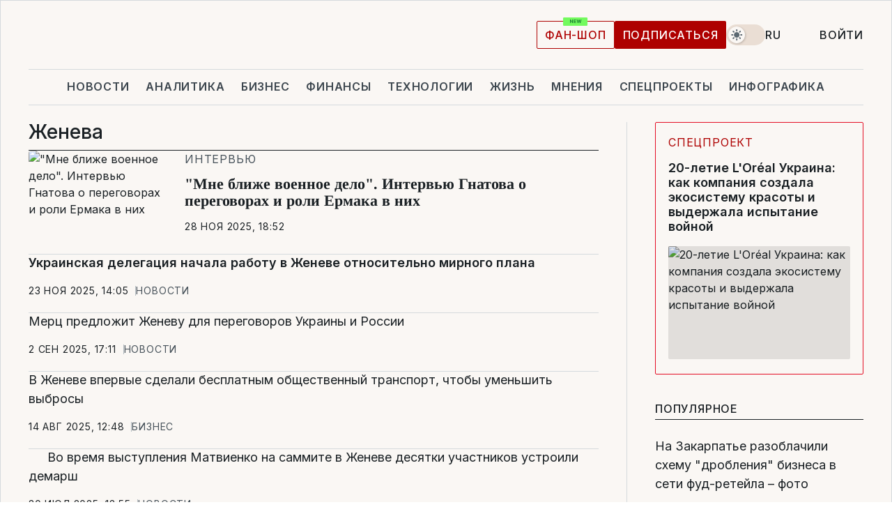

--- FILE ---
content_type: text/html; charset=UTF-8
request_url: https://www.liga.net/tag/zheneva
body_size: 27494
content:
<!DOCTYPE html>
<html data-project="main" lang="ru"
      data-theme="light">
<head>
    <meta charset="UTF-8">
    <meta name="robots" content="index, follow" >
<meta name="description" content="Женева, новости Женева, последние новости Женева" >
<meta name="keywords" content="Новости Женева. Все последние события Женева на портале LIGA.net" >
<meta http-equiv="X-UA-Compatible" content="IE=edge" >
<meta name="csrf-token" content="" ><title>Женева: Все новости Женева | Последние новости на LIGA.net</title><!-- DNS prefetch -->
<link rel='dns-prefetch' href='//securepubads.g.doubleclick.net' crossorigin>
<link rel='dns-prefetch' href='//adservice.google.com' crossorigin>
<link rel='dns-prefetch' href='//staticxx.facebook.com' crossorigin>
<link rel="dns-prefetch" href="//weserv.nl">

<link rel='preconnect' href='https://www.google-analytics.com' crossorigin>
<link rel='preconnect' href="https://google.com.ua" crossorigin>
<link rel='preconnect' href="https://google.com" crossorigin>
<link rel='preconnect' href="https://pagead2.googlesyndication.com" crossorigin>
<link rel='preconnect' href="https://securepubads.g.doubleclick.net" crossorigin>
<link rel='preconnect' href="https://stats.g.doubleclick.net" crossorigin>
<link rel='preconnect' href='https://www.facebook.com' crossorigin>
<link rel='preconnect' href='https://tpc.googlesyndication.com/' crossorigin>


<link rel='preconnect' href="https://ajax.googleapis.com" crossorigin>
<link rel='preconnect' href="https://cdn.ampproject.org" crossorigin>
<link rel='preconnect' href="https://adservice.google.com.ua" crossorigin>
<link rel='preconnect' href="https://www.googletagservices.com" crossorigin>
<link rel='preconnect' href="https://www.googletagmanager.com" crossorigin>
<link rel='preconnect' href="https://csi.gstatic.com" crossorigin>
<link rel='preconnect' href="https://tt.onthe.io" crossorigin>
<link rel='preconnect' href="https://cdn.onthe.io" crossorigin>
<link rel='preconnect' href="https://loadercdn.com/" crossorigin>
<link rel='preconnect' href="https://connect.facebook.net" crossorigin>
<link rel='preconnect' href="https://storage.googleapis.com" crossorigin>
<link rel="preconnect" href="https://images.weserv.nl" crossorigin>
<link rel="preconnect" href="https://wsrv.nl" crossorigin>
<link rel='preconnect' href="https://cdn.liga.net" crossorigin>

<link rel="alternate" type="application/rss+xml" title="LIGA.net. Политика и новости мира" href="https://www.liga.net/news/all/rss.xml">
<link rel="alternate" type="application/rss+xml" title="LIGA.net. Новости бизнеса" href="https://www.liga.net/biz/all/rss.xml">
<link rel="alternate" type="application/rss+xml" title="LIGA.net. Новости телекома и технологий" href="https://www.liga.net/tech/all/rss.xml">
<link rel="alternate" type="application/rss+xml" title="LIGA.net. Life - полезные советы и новости" href="https://www.liga.net/life/all/rss.xml">
<link rel="alternate" type="application/rss+xml" title="LIGA.net. Новости финансового мира" href="https://www.liga.net/fin/export/all.xml">
<link rel="alternate" type="application/rss+xml" title="LIGA.net. Блоги" href="https://www.liga.net/rss/blog.xml">

<meta name="viewport" content="width=device-width, initial-scale=1.0, maximum-scale=5">
<meta name="color-scheme" content="light dark">
    <style>
        /* Перевіряємо, чи користувач раніше обрав темну тему або його система налаштована на темну тему */
        :root {
            color-scheme: light dark; /* Допомагає уникнути блимання */
        }

        html[data-theme='dark'],
        @media (prefers-color-scheme: dark) {
            body {
                background-color: #1A2024;
                color: #FAF7F4;
            }
            /* Додайте інші критичні стилі для темної теми */
        }
    </style>

<link rel="preload" href="https://cdn.liga.net/assets/fonts/Inter/Inter-Cyrillic.woff2" as="font" crossorigin type="font/woff2">
<link rel="preload" href="https://cdn.liga.net/assets/fonts/Inter/Inter-Latin.woff2" as="font" crossorigin type="font/woff2">
<link rel="preload" href="https://cdn.liga.net/assets/fonts/Tinos/Tinos-Bold-Latin.woff2" as="font" crossorigin type="font/woff2">
<link rel="preload" href="https://cdn.liga.net/assets/fonts/Tinos/Tinos-Bold-Cyrillic.woff2" as="font" crossorigin type="font/woff2">
<script src="/cdn-cgi/scripts/7d0fa10a/cloudflare-static/rocket-loader.min.js" data-cf-settings="f9f42d4fa0b68deb8d40bce5-|49"></script><link rel="preload" as="style" href="https://cdn.liga.net/assets/fonts/fonts.css" crossorigin="anonymous" onload="this.rel='stylesheet'"/>
<!--<link rel="stylesheet" href="https://cdn.liga.net/assets/fonts/fonts.css" media="print" onload="this.media='all'">-->

<meta property="fb:app_id" content="112838268763067">
<meta name="format-detection" content="telephone=no">

<link rel="publisher" href="https://plus.google.com/113610967144302019071">
<link rel="chrome-webstore-item" href="https://chrome.google.com/webstore/detail/noochlbenmacmjbccdfffbcloilhoceh">

<link rel="search" type="application/opensearchdescription+xml" title="LIGA.net" href="https://www.liga.net/search-ru.xml">

<!--for PWA-->
<link rel="apple-touch-icon" sizes="180x180" href="https://www.liga.net/design/images/pwa_icons/apple-touch-icon.png">
<link rel="icon" type="image/png" sizes="32x32" href="https://www.liga.net/design/images/pwa_icons/favicon-32x32.png">
<link rel="icon" type="image/png" sizes="16x16" href="https://www.liga.net/design/images/pwa_icons/favicon-16x16.png">
<link rel="manifest" href="https://www.liga.net/design/images/pwa_icons/site.webmanifest">
<link rel="mask-icon" href="https://www.liga.net/design/images/pwa_icons/safari-pinned-tab.svg" color="#e40d24">
<link rel="shortcut icon" href="https://www.liga.net/design/images/pwa_icons/favicon.ico">
<meta name="msapplication-TileColor" content="#e40d24">
<meta name="msapplication-config" content="https://www.liga.net/design/images/pwa_icons/browserconfig.xml">
<meta name="theme-color" content="#e40d24">
<!-- end for PWA-->

<link rel="stylesheet" href="https://cdn.liga.net/assets/css/global.css?v=2026012019" type="text/css">


<link href="https://www.liga.net/tag/zheneva" rel="canonical" >
<link href="https://www.liga.net/tag/zheneva" rel="next" >
<link href="https://cdn.liga.net/pages/news/index.css?v=2026012019" media="screen" rel="stylesheet" type="text/css" ><script type="f9f42d4fa0b68deb8d40bce5-text/javascript">var page_razdel = '0';
var page_theme_id = '0';
var page_rubric = '0';
var page_tags = '0';
var page_id = '0';
var page_url = '/tag/zheneva';
var page_domain = location.hostname;
var main_domain = 'https://www.liga.net';
var current_domain = 'https://www.liga.net';
var site_project = 'main';
var testUser = location.href.includes('?bannertest=1');
var cdn = 'https://cdn.liga.net';
var isCommercialArticle = '';
var socialProviders = [{"name":"facebook","url":"https:\/\/www.liga.net\/auth\/facebook","icon":"#fb-modal"},{"name":"google","url":"https:\/\/www.liga.net\/auth\/google","icon":"#google-modal"}];
</script>
        <script type="f9f42d4fa0b68deb8d40bce5-text/javascript">(function(w,d,s,l,i){w[l]=w[l]||[];w[l].push({'gtm.start': new Date().getTime(),event:'gtm.js'});var f=d.getElementsByTagName(s)[0], j=d.createElement(s),dl=l!='dataLayer'?'&l='+l:'';j.async=true;j.src='https://www.googletagmanager.com/gtm.js?id='+i+dl;f.parentNode.insertBefore(j,f);})(window,document,'script','dataLayer','GTM-5NJRMLH');</script>

    <script src="/beta/js/libs/cookies.js?v=2026012019" type="f9f42d4fa0b68deb8d40bce5-text/javascript"></script>
    <script type="f9f42d4fa0b68deb8d40bce5-text/javascript">
        const botPattern = "(googlebot\/|bot|Googlebot-Mobile|Googlebot-Image|Google favicon|Mediapartners-Google|bingbot|slurp|java|wget|curl|Lighthouse)";
        const re = new RegExp(botPattern, 'i');
        const userAgent = navigator.userAgent;

        let realAgent = true;

        if (re.test(userAgent)) {
            let realAgent = false;
        }

        if (typeof lang === "undefined") {
            var lang = document.getElementsByTagName('html')[0].getAttribute('lang');
        }

        if (typeof locale === "undefined") {
            var locale = 'ru_UA';
        }
        const api = Cookies.withAttributes({path: '/', domain: 'liga.net', secure: true})

        var is_login = Cookies.get('is_login'),
            is_subscribe = isSubscribe = Cookies.get('is_subscribe'),
            is_show_ad = isShowAd = Cookies.get('isShowAd')

        const isHideAdvert = function () {
            var hideAdvert = is_show_ad === 'false' && is_login === 'true' || typeof realAgent !== 'undefined' && realAgent == false;

            if (isCommercialArticle === 'true') {
                hideAdvert = true;
            }

            return hideAdvert;
        }
        var user_id = (Cookies.get("user_id") === "" || Cookies.get("user_id") === undefined) ? 0 : Cookies.get("user_id");
        var user_email = Cookies.get("email");
    </script>

    <style>
        #catfish-wrapper {
            position: fixed;
            left: 0;
            right: 0;
            display: none;
            padding: 10px 0;
            background: rgba(0, 0, 0, .6);
            z-index: 899999;
            bottom: 0 !important
        }

        @media (max-width: 766px) {
            #catfish-wrapper {
                bottom: 60px;
                padding: 0;
            }
        }

        #catfish-wrapper div {
            width: 100% !important;
            text-align: center !important
        }

        #catfish-close-btn {
            margin: 0;
            display: none;
            width: 28px !important;
            position: absolute;
            top: 0;
            right: 0;
            height: 28px;
            background-image: url('[data-uri]');
            background-size: 100%;
            background-color: rgba(255, 255, 255, 0.95);
            cursor: pointer;
            z-index: 110000
        }

        #catfish-close-btn.visible {
            display: block;
        }

        #div-gpt-ad-BRANDING {
            display: flex;
        }

        #div-gpt-ad-BRANDING iframe {

        }

        @media (min-width: 1200px) {

            #div-gpt-ad-BRANDING iframe {
                position: fixed;
                left: 0;
                right: 0;
                top: 0;
                bottom: 0;
                width: 100%;
                height: 100vh;
                z-index: 0;
            }
        }
    </style>
</head>
<body data-page="news-tag">
<noscript><iframe src='https://www.googletagmanager.com/ns.html?id=GTM-5NJRMLH' height='0' width='0' style='display:none;visibility:hidden'></iframe></noscript>

<div data-client-type="all" data-ad-slot="liganet_TOP_branding" data-template="none"></div>

<div class="container is-border">
    
<div class="support-cta">
    <div class="support-cta__text">Ответственная качественная журналистика</div>
    <a href="https://www.liga.net/donation" class="button button-sm support-cta__btn">Подписаться</a>
</div>

<header class="header">
    <div class="header__top">
        <a href="https://www.liga.net/" class="header__logo" aria-label="logo">
            <svg class="header__logo-icon" width="212" height="54">
                <use xlink:href="#logo"></use>
            </svg>
            <span class="sr-only">liga.net</span>
        </a>

        <div class="header__actions">
            <!--    <a href="#" class="weather-widget header__weather">-->
<!--          <span class="weather-widget__temperature">-->
<!--              <svg class="weather-widget__temperature-icon">-->
<!--                <use xlink:href="#weather"></use>-->
<!--              </svg>-->
<!--              -7°С-->
<!--          </span>-->
<!--        <span class="weather-widget__city">Івано-Франківськ</span>-->
<!--    </a>-->

            <label class="theme-switcher">
                <input type="checkbox" class="theme-switcher__input" />
                <span class="theme-switcher__control"></span>

                <span class="sr-only">theme</span>
            </label>

            <div class="dropdown-widget header__language">
    <div class="dropdown-widget__current">
        RU        <svg width="10" height="6">
            <use xlink:href="#chevron-down"></use>
        </svg>
    </div>

    <ul class="dropdown-widget__list top">
        
            <li class="dropdown-widget__item">
                <a href="https://www.liga.net/ua" class="dropdown-widget__link" onclick="if (!window.__cfRLUnblockHandlers) return false; setLangCookie('ua')" data-cf-modified-f9f42d4fa0b68deb8d40bce5-="">
                    UA                </a>
            </li>
        
            <li class="dropdown-widget__item">
                <a href="https://www.liga.net/en" class="dropdown-widget__link" onclick="if (!window.__cfRLUnblockHandlers) return false; setLangCookie('en')" data-cf-modified-f9f42d4fa0b68deb8d40bce5-="">
                    EN                </a>
            </li>
            </ul>
</div>

            <a href="https://shop.liga.net" target="_blank" class="button button-outline button-sm fan-btn hide-md" rel="nofollow">фан-шоп</a>

                            <a href="https://www.liga.net/donation" class="button button-sm header__button header__button--last">Подписаться</a>
            
                            <div class="dropdown-widget__current js-show-auth">
                    <svg class="dropdown-widget__icon" width="14" height="15">
                        <use xlink:href="#user"></use>
                    </svg>
                    Войти                </div>
            
            <button class="header__menu-btn js-toggle-menu">
                <svg width="14" height="14">
                    <use xlink:href="#menu-bar"></use>
                </svg>
                <span class="sr-only">Burger menu</span>
            </button>
        </div>
    </div>
</header>
<div class="header__bottom">
    <div class="search-widget header__search-for-menu">
        <form id="search_popup_menu" action="https://www.liga.net/search/result" method="POST" class="search-widget__form">
            <input name="q" type="search" minlength="3" autocomplete="off" required placeholder="Поиск по сайту" class="search-widget__input">
            <button class="search-widget__send" type="submit" aria-label="Поиск">
                <svg>
                    <use xlink:href="#search-big"></use>
                </svg>
                <span class="sr-only">search-icon</span>
            </button>
        </form>
    </div>
    <a href="https://www.liga.net/" class="header__home hide-sm" aria-label="home">
        <svg class="header__home-icon">
            <use xlink:href="#home"></use>
        </svg>

        <span class="sr-only">home-icon</span>
    </a>
    <nav class="header-menu header__menu">

        <ul class="header-menu__list" id="menu">
            <li class="header-menu__item">
                <a href="https://news.liga.net/" class="header-menu__link">Новости</a>
            </li>
            <li class="header-menu__item">
                <a href="https://www.liga.net/analytics" class="header-menu__link">Аналитика</a>
            </li>
            <li class="header-menu__item">
                <a href="https://biz.liga.net/" class="header-menu__link">Бизнес</a>
            </li>
            <li class="header-menu__item">
                <a href="https://finance.liga.net/" class="header-menu__link">Финансы</a>
            </li>
            <li class="header-menu__item">
                <a href="https://tech.liga.net/" class="header-menu__link">Технологии</a>
            </li>
            <li class="header-menu__item">
                <a href="https://life.liga.net/ru" class="header-menu__link">Жизнь</a>
            </li>
            <li class="header-menu__item">
                <a href="https://www.liga.net/opinion" class="header-menu__link">Мнения</a>
            </li>
            <li class="header-menu__item">
                <a href="https://www.liga.net/projects" class="header-menu__link">Спецпроекты</a>
            </li>
            <li class="header-menu__item">
                <a href="https://www.liga.net/infographic-of-the-day" class="header-menu__link">Инфографика</a>
            </li>
            <li class="header-menu__item order">
                <a href="https://shop.liga.net" target="_blank" class="header-menu__link" rel="nofollow">
                    <b>фан-шоп</b>
                    <svg class="visible" width="29" height="10" viewBox="0 0 29 10" fill="none" xmlns="http://www.w3.org/2000/svg">
                        <rect width="29" height="9.94286" rx="0.951976" fill="#73FA5E"/>
                        <path d="M11.7062 2.51492V6.66016H10.9492L9.14577 4.05117H9.11541V6.66016H8.239V2.51492H9.00814L10.7974 5.12188H10.8338V2.51492H11.7062ZM12.7153 6.66016V2.51492H15.5085V3.2375H13.5917V4.22523H15.3647V4.94782H13.5917V5.93757H15.5165V6.66016H12.7153ZM17.4233 6.66016L16.2372 2.51492H17.1946L17.8807 5.39513H17.9151L18.6721 2.51492H19.4919L20.2468 5.4012H20.2833L20.9694 2.51492H21.9268L20.7407 6.66016H19.8866L19.0972 3.94996H19.0648L18.2774 6.66016H17.4233Z" fill="#187D31"/>
                    </svg>
                </a>
            </li>
                            <li class="header-menu__item">
                    <a href="https://www.liga.net/promocode" class="header-menu__link">Промокоды</a>
                </li>
                <li class="header-menu__item">
                    <a href="https://file.liga.net" class="header-menu__link">Досье</a>
                </li>
                <li class="header-menu__item">
                    <a href="https://blog.liga.net" class="header-menu__link">Блоги</a>
                </li>
                <li class="header-menu__item">
                    <a href="https://www.liga.net/igaming/" class="header-menu__link">iGaming</a>
                </li>
                <li class="header-menu__item">
                    <a href="https://radnyky.liga.net/" class="header-menu__link">LIGA. Радників</a>
                </li>
                    </ul>
        <span class="header-menu__button" style="display: none;">...</span>
        <ul class="dropdown-widget header-menu__dropdown"></ul>
    </nav>

    <button type="button" class="header__search-btn js-toggle-search hide-sm" aria-label="Поиск">
        <svg>
            <use xlink:href="#search-big"></use>
        </svg>
        <span class="sr-only">searc-big-icon</span>
    </button>
</div>

<div class="search-widget header__search">
    <form id="search_popup" action="https://www.liga.net/search/result" method="POST" class="search-widget__form">
        <input name="q" type="search" minlength="3" autocomplete="off" required placeholder="Поиск по сайту" class="search-widget__input">
        <button class="search-widget__send" type="submit" aria-label="Поиск">
            <svg>
                <use xlink:href="#search-big"></use>
            </svg>
            <span class="sr-only">search-big-icon-popup</span>
        </button>
    </form>
</div>


    
    
    
<div class="news-list-page rubric-page-list">
    <div class="news-list-page__content" data-vr-zone="News. News lenta">
        <h1 class="news-list-page__title">Женева</h1>
                                    
    <article class="idea-card idea-card--inline is-large news-list-page__card" data-vr-contentbox="Postion 4601469">
        <a href="https://www.liga.net/politics/interview/kak-ukraina-menyala-mirnyi-plan-trampa-insaidy-ot-uchastnika-peregovorov-gnatova" class="idea-card__photo">
            <picture><source media="(max-width: 210px)" srcset="https://wsrv.nl/?output=webp&url=storage.liga.net/images/general/2025/11/25/20251125205958-3646.jpeg&w=210&h=140&fit=cover"><source media="(max-width: 210px)" srcset="https://wsrv.nl/?output=webp&url=storage.liga.net/images/general/2025/11/25/20251125205958-3646.jpeg&w=210&h=140&fit=cover 1x, https://wsrv.nl/?output=webp&url=storage.liga.net/images/general/2025/11/25/20251125205958-3646.jpeg&w=210&h=140&fit=cover&dpr=2 2x"><source media="(max-width: 312px)" srcset="https://wsrv.nl/?output=webp&url=storage.liga.net/images/general/2025/11/25/20251125205958-3646.jpeg&w=312&h=195&fit=cover"><source media="(max-width: 312px)" srcset="https://wsrv.nl/?output=webp&url=storage.liga.net/images/general/2025/11/25/20251125205958-3646.jpeg&w=312&h=195&fit=cover 1x, https://wsrv.nl/?output=webp&url=storage.liga.net/images/general/2025/11/25/20251125205958-3646.jpeg&w=312&h=195&fit=cover&dpr=2 2x"><img class="lazy" loading="lazy" src="[data-uri]" data-src="https://wsrv.nl/?output=webp&url=storage.liga.net/images/general/2025/11/25/20251125205958-3646.jpeg&w=312&h=195&fit=cover" srcset="https://wsrv.nl/?output=webp&url=storage.liga.net/images/general/2025/11/25/20251125205958-3646.jpeg&w=312&h=195&fit=cover 1x, https://wsrv.nl/?output=webp&url=storage.liga.net/images/general/2025/11/25/20251125205958-3646.jpeg&w=312&h=195&fit=cover&dpr=2 2x" alt="&quot;Мне ближе военное дело&quot;. Интервью Гнатова о переговорах и роли Ермака в них" title="&quot;Мне ближе военное дело&quot;. Интервью Гнатова о переговорах и роли Ермака в них" width="312" height="195"></picture>        </a>
        <div class="idea-card__data">
            <span class="idea-card__badge">Интервью</span>            <a href="https://www.liga.net/politics/interview/kak-ukraina-menyala-mirnyi-plan-trampa-insaidy-ot-uchastnika-peregovorov-gnatova" class="idea-card__title is-bold is-accent" data-vr-contentbox-url="https://www.liga.net/politics/interview/kak-ukraina-menyala-mirnyi-plan-trampa-insaidy-ot-uchastnika-peregovorov-gnatova">
                                                <h4 data-vr-headline>"Мне ближе военное дело". Интервью Гнатова о переговорах и роли Ермака в них</h4>
                            </a>
            <time class="idea-card__time" datetime="2025-11-28T18:52:40+02:00">28 ноя 2025, 18:52</time>
        </div>
    </article>
                            

    <article class="news-card news-list-page__card" data-vr-contentbox="Postion 4601150">
        <a href="https://news.liga.net/politics/news/ukrainskaya-delegatsiya-nachala-rabotu-v-zheneve-otnositelno-mirnogo-plana" class="news-card__title is-bold" data-vr-contentbox-url="https://news.liga.net/politics/news/ukrainskaya-delegatsiya-nachala-rabotu-v-zheneve-otnositelno-mirnogo-plana">
                                    <h4 data-vr-headline>Украинская делегация начала работу в Женеве относительно мирного плана</h4>
                    </a>
        <div class="news-card__actions">
            <time class="news-card__time" datetime="2025-11-23T14:05:31+02:00">23 ноя 2025, 14:05</time>

            <a href="https://news.liga.net" class="news-card__badge">Новости</a>        </div>
    </article>

                            

    <article class="news-card news-list-page__card" data-vr-contentbox="Postion 4587448">
        <a href="https://news.liga.net/politics/news/merts-predlozhit-zhenevu-dlya-peregovorov-ukrainy-i-rossii" class="news-card__title" data-vr-contentbox-url="https://news.liga.net/politics/news/merts-predlozhit-zhenevu-dlya-peregovorov-ukrainy-i-rossii">
                                    <h4 data-vr-headline>Мерц предложит Женеву для переговоров Украины и России</h4>
                    </a>
        <div class="news-card__actions">
            <time class="news-card__time" datetime="2025-09-02T17:11:18+03:00">2 сен 2025, 17:11</time>

            <a href="https://news.liga.net" class="news-card__badge">Новости</a>        </div>
    </article>

                            

    <article class="news-card news-list-page__card" data-vr-contentbox="Postion 4583930">
        <a href="https://biz.liga.net/all/transport/novosti/v-zheneve-vpervye-sdelali-besplatnym-obshtestvennyi-transport-chtoby-umenshit-vybrosy" class="news-card__title" data-vr-contentbox-url="https://biz.liga.net/all/transport/novosti/v-zheneve-vpervye-sdelali-besplatnym-obshtestvennyi-transport-chtoby-umenshit-vybrosy">
                                    <h4 data-vr-headline>В Женеве впервые сделали бесплатным общественный транспорт, чтобы уменьшить выбросы</h4>
                    </a>
        <div class="news-card__actions">
            <time class="news-card__time" datetime="2025-08-14T12:48:36+03:00">14 авг 2025, 12:48</time>

            <a href="https://biz.liga.net" class="news-card__badge">Бизнес</a>        </div>
    </article>

                            

    <article class="news-card news-list-page__card" data-vr-contentbox="Postion 4580957">
        <a href="https://news.liga.net/politics/video/vo-vremya-vystupleniya-matvienko-na-sammite-v-zheneve-desyatki-uchastnikov-ustroili-demarsh" class="news-card__title" data-vr-contentbox-url="https://news.liga.net/politics/video/vo-vremya-vystupleniya-matvienko-na-sammite-v-zheneve-desyatki-uchastnikov-ustroili-demarsh">
            <svg class="news-card__status-info"><use xlink:href="#camera"></use></svg>                        <h4 data-vr-headline>Во время выступления Матвиенко на саммите в Женеве десятки участников устроили демарш</h4>
                    </a>
        <div class="news-card__actions">
            <time class="news-card__time" datetime="2025-07-30T13:55:34+03:00">30 июл 2025, 13:55</time>

            <a href="https://news.liga.net" class="news-card__badge">Новости</a>        </div>
    </article>

                            

    <article class="news-card news-list-page__card" data-vr-contentbox="Postion 4580693">
        <a href="https://news.liga.net/politics/news/kondratyuk-prizvala-boikotirovat-meropriyatiya-s-uchastiem-matvienko-na-sammite-v-zheneve" class="news-card__title" data-vr-contentbox-url="https://news.liga.net/politics/news/kondratyuk-prizvala-boikotirovat-meropriyatiya-s-uchastiem-matvienko-na-sammite-v-zheneve">
                                    <h4 data-vr-headline>Кондратюк призвала бойкотировать мероприятия с участием Матвиенко на саммите в Женеве</h4>
                    </a>
        <div class="news-card__actions">
            <time class="news-card__time" datetime="2025-07-29T13:59:22+03:00">29 июл 2025, 13:59</time>

            <a href="https://news.liga.net" class="news-card__badge">Новости</a>        </div>
    </article>

                            

    <article class="news-card news-list-page__card" data-vr-contentbox="Postion 4573261">
        <a href="https://news.liga.net/politics/news/evropeiskie-diplomaty-v-zheneve-prizvali-iran-k-peregovoram-tot-soglasilsya" class="news-card__title" data-vr-contentbox-url="https://news.liga.net/politics/news/evropeiskie-diplomaty-v-zheneve-prizvali-iran-k-peregovoram-tot-soglasilsya">
                                    <h4 data-vr-headline>Европейские дипломаты в Женеве призвали Иран к переговорам. Тот согласился</h4>
                    </a>
        <div class="news-card__actions">
            <time class="news-card__time" datetime="2025-06-20T21:47:28+03:00">20 июн 2025, 21:47</time>

            <a href="https://news.liga.net" class="news-card__badge">Новости</a>        </div>
    </article>

                            

    <article class="news-card news-list-page__card" data-vr-contentbox="Postion 4572920">
        <a href="https://news.liga.net/politics/news/v-irane-podtverdili-peregovory-s-evropeiskimi-ministrami-v-zheneve" class="news-card__title" data-vr-contentbox-url="https://news.liga.net/politics/news/v-irane-podtverdili-peregovory-s-evropeiskimi-ministrami-v-zheneve">
                                    <h4 data-vr-headline>В Иране подтвердили переговоры с европейскими министрами в Женеве</h4>
                    </a>
        <div class="news-card__actions">
            <time class="news-card__time" datetime="2025-06-19T15:44:00+03:00">19 июн 2025, 15:44</time>

            <a href="https://news.liga.net" class="news-card__badge">Новости</a>        </div>
    </article>

                            

    <article class="news-card news-list-page__card" data-vr-contentbox="Postion 4572791">
        <a href="https://news.liga.net/politics/news/reuters-evropeiskie-ministry-provedut-yadernye-peregovory-s-iranom" class="news-card__title" data-vr-contentbox-url="https://news.liga.net/politics/news/reuters-evropeiskie-ministry-provedut-yadernye-peregovory-s-iranom">
                                    <h4 data-vr-headline>Reuters: Европейские министры проведут ядерные переговоры с Ираном</h4>
                    </a>
        <div class="news-card__actions">
            <time class="news-card__time" datetime="2025-06-18T23:47:00+03:00">18 июн 2025, 23:47</time>

            <a href="https://news.liga.net" class="news-card__badge">Новости</a>        </div>
    </article>

                            

    <article class="news-card news-list-page__card" data-vr-contentbox="Postion 4569718">
        <a href="https://news.liga.net/politics/news/na-mezhdunarodnom-meropriyatii-oon-pokazyvali-kartu-s-rossiiskim-krymom" class="news-card__title" data-vr-contentbox-url="https://news.liga.net/politics/news/na-mezhdunarodnom-meropriyatii-oon-pokazyvali-kartu-s-rossiiskim-krymom">
                                    <h4 data-vr-headline>На международном мероприятии ООН показывали карту с российским Крымом</h4>
                    </a>
        <div class="news-card__actions">
            <time class="news-card__time" datetime="2025-06-03T17:55:51+03:00">3 июн 2025, 17:55</time>

            <a href="https://news.liga.net" class="news-card__badge">Новости</a>        </div>
    </article>

                            

    <article class="news-card news-list-page__card" data-vr-contentbox="Postion 4568357">
        <a href="https://news.liga.net/politics/news/zelenskii-o-pridirchivosti-rossii-v-vybore-ploshtadok-dlya-peregovorov-prosto-tyanet-vremya" class="news-card__title" data-vr-contentbox-url="https://news.liga.net/politics/news/zelenskii-o-pridirchivosti-rossii-v-vybore-ploshtadok-dlya-peregovorov-prosto-tyanet-vremya">
                                    <h4 data-vr-headline>Зеленский о придирчивости России в выборе площадок для переговоров: Просто тянет время</h4>
                    </a>
        <div class="news-card__actions">
            <time class="news-card__time" datetime="2025-05-28T15:46:21+03:00">28 мая 2025, 15:46</time>

            <a href="https://news.liga.net" class="news-card__badge">Новости</a>        </div>
    </article>

                            

    <article class="news-card news-list-page__card" data-vr-contentbox="Postion 4568150">
        <a href="https://news.liga.net/politics/news/u-trampa-schitayut-chto-sleduyushtii-raund-peregovorov-ukrainy-i-rf-mozhet-sostoyatsya-v-zheneve" class="news-card__title is-bold" data-vr-contentbox-url="https://news.liga.net/politics/news/u-trampa-schitayut-chto-sleduyushtii-raund-peregovorov-ukrainy-i-rf-mozhet-sostoyatsya-v-zheneve">
                                    <h4 data-vr-headline>У Трампа считают, что следующий раунд переговоров Украины и РФ может состояться в Женеве</h4>
                    </a>
        <div class="news-card__actions">
            <time class="news-card__time" datetime="2025-05-27T17:04:52+03:00">27 мая 2025, 17:04</time>

            <a href="https://news.liga.net" class="news-card__badge">Новости</a>        </div>
    </article>

                            

    <article class="news-card news-list-page__card" data-vr-contentbox="Postion 4543886">
        <a href="https://news.liga.net/politics/news/zelenskii-mne-do-sih-por-interesno-o-chem-putin-i-baiden-dogovarivalis-v-shveitsarii" class="news-card__title" data-vr-contentbox-url="https://news.liga.net/politics/news/zelenskii-mne-do-sih-por-interesno-o-chem-putin-i-baiden-dogovarivalis-v-shveitsarii">
                                    <h4 data-vr-headline>Зеленский: Мне до сих пор интересно, о чем Путин и Байден договаривались в Швейцарии</h4>
                    </a>
        <div class="news-card__actions">
            <time class="news-card__time" datetime="2025-01-28T10:11:07+02:00">28 янв 2025, 10:11</time>

            <a href="https://news.liga.net" class="news-card__badge">Новости</a>        </div>
    </article>

                            

    <article class="news-card news-list-page__card" data-vr-contentbox="Postion 4308844">
        <a href="https://news.liga.net/politics/news/bumagi-ssha-chitat-nevozmojno-chto-skazal-lavrov-posle-pregovorov-s-blinkenom-po-ukraine" class="news-card__title is-bold" data-vr-contentbox-url="https://news.liga.net/politics/news/bumagi-ssha-chitat-nevozmojno-chto-skazal-lavrov-posle-pregovorov-s-blinkenom-po-ukraine">
                                    <h4 data-vr-headline>Лавров ждет ответ США на ультиматум об Украине на следующей неделе: Блинкен "пообещал"</h4>
                    </a>
        <div class="news-card__actions">
            <time class="news-card__time" datetime="2022-01-21T14:14:15+02:00">21 янв 2022, 14:14</time>

            <a href="https://news.liga.net" class="news-card__badge">Новости</a>        </div>
    </article>

                            

    <article class="news-card news-list-page__card" data-vr-contentbox="Postion 4307909">
        <a href="https://news.liga.net/politics/news/kuleba-otsenil-peregovory-rossii-i-ssha-plan-kremlya-ne-srabotal" class="news-card__title" data-vr-contentbox-url="https://news.liga.net/politics/news/kuleba-otsenil-peregovory-rossii-i-ssha-plan-kremlya-ne-srabotal">
                                    <h4 data-vr-headline>Кулеба оценил переговоры России и США: План Кремля не сработал</h4>
                    </a>
        <div class="news-card__actions">
            <time class="news-card__time" datetime="2022-01-16T14:43:35+02:00">16 янв 2022, 14:43</time>

            <a href="https://news.liga.net" class="news-card__badge">Новости</a>        </div>
    </article>

                            

    <article class="news-card news-list-page__card" data-vr-contentbox="Postion 4307078">
        <a href="https://news.liga.net/world/chronicle/holodnaya-voyna-2-rossiya-ugrojaet-zapadu-idut-peregovory-vse-samoe-glavnoe-hronika" class="news-card__title" data-vr-contentbox-url="https://news.liga.net/world/chronicle/holodnaya-voyna-2-rossiya-ugrojaet-zapadu-idut-peregovory-vse-samoe-glavnoe-hronika">
                                    <h4 data-vr-headline>Переговоры России с Западом: все главные новости о кризисе – хроника</h4>
                    </a>
        <div class="news-card__actions">
            <time class="news-card__time" datetime="2022-01-13T21:02:01+02:00">13 янв 2022, 21:02</time>

            <span class="news-card__badge">LIVE</span>        </div>
    </article>

                            

    <article class="news-card news-list-page__card" data-vr-contentbox="Postion 4307541">
        <a href="https://news.liga.net/world/news/diplomatov-ssha-v-jeneve-i-parije-porazil-gavanskiy-sindrom-wsj" class="news-card__title" data-vr-contentbox-url="https://news.liga.net/world/news/diplomatov-ssha-v-jeneve-i-parije-porazil-gavanskiy-sindrom-wsj">
                                    <h4 data-vr-headline>Дипломатов США в Женеве и Париже поразил гаванский синдром – WSJ</h4>
                    </a>
        <div class="news-card__actions">
            <time class="news-card__time" datetime="2022-01-13T14:58:21+02:00">13 янв 2022, 14:58</time>

            <a href="https://news.liga.net" class="news-card__badge">Новости</a>        </div>
    </article>

                            

    <article class="news-card news-list-page__card" data-vr-contentbox="Postion 4307254">
        <a href="https://news.liga.net/politics/news/blinken-rasskazal-kulebe-o-vstreche-ssha-s-rf-chto-budet-v-sluchae-novogo-vtorjeniya-putina" class="news-card__title" data-vr-contentbox-url="https://news.liga.net/politics/news/blinken-rasskazal-kulebe-o-vstreche-ssha-s-rf-chto-budet-v-sluchae-novogo-vtorjeniya-putina">
                                    <h4 data-vr-headline>Блинкен рассказал Кулебе о встрече США с РФ: что будет в случае нового вторжения Путина</h4>
                    </a>
        <div class="news-card__actions">
            <time class="news-card__time" datetime="2022-01-12T06:48:21+02:00">12 янв 2022, 06:48</time>

            <a href="https://news.liga.net" class="news-card__badge">Новости</a>        </div>
    </article>

                            

    <article class="news-card news-list-page__card" data-vr-contentbox="Postion 4307136">
        <a href="https://news.liga.net/politics/news/belyy-dom-ne-nujno-udivlyatsya-esli-rf-rasprostranit-dezinformatsiyu-o-peregovorah-v-jeneve" class="news-card__title" data-vr-contentbox-url="https://news.liga.net/politics/news/belyy-dom-ne-nujno-udivlyatsya-esli-rf-rasprostranit-dezinformatsiyu-o-peregovorah-v-jeneve">
                                    <h4 data-vr-headline>Белый дом: Не нужно удивляться, если РФ распространит дезинформацию о переговорах в Женеве</h4>
                    </a>
        <div class="news-card__actions">
            <time class="news-card__time" datetime="2022-01-11T13:37:45+02:00">11 янв 2022, 13:37</time>

            <a href="https://news.liga.net" class="news-card__badge">Новости</a>        </div>
    </article>

                            

    <article class="news-card news-list-page__card" data-vr-contentbox="Postion 4307123">
        <a href="https://news.liga.net/politics/news/optimizma-net-u-putina-otreagirovali-na-peregovory-ssha-i-rossii-v-jeneve" class="news-card__title" data-vr-contentbox-url="https://news.liga.net/politics/news/optimizma-net-u-putina-otreagirovali-na-peregovory-ssha-i-rossii-v-jeneve">
                                    <h4 data-vr-headline>"Оптимизма нет". У Путина отреагировали на переговоры США и России в Женеве</h4>
                    </a>
        <div class="news-card__actions">
            <time class="news-card__time" datetime="2022-01-11T11:52:22+02:00">11 янв 2022, 11:52</time>

            <a href="https://news.liga.net" class="news-card__badge">Новости</a>        </div>
    </article>

                            

    <article class="news-card news-list-page__card" data-vr-contentbox="Postion 4307048">
        <a href="https://news.liga.net/politics/news/ssha-otkazalis-zakryt-dveri-nato-itogi-peregovorov-v-jeneve-v-versiyah-ssha-i-rossii" class="news-card__title is-bold" data-vr-contentbox-url="https://news.liga.net/politics/news/ssha-otkazalis-zakryt-dveri-nato-itogi-peregovorov-v-jeneve-v-versiyah-ssha-i-rossii">
                                    <h4 data-vr-headline>США отказались закрыть двери НАТО. Итоги переговоров в Женеве в версиях США и России</h4>
                    </a>
        <div class="news-card__actions">
            <time class="news-card__time" datetime="2022-01-10T19:29:34+02:00">10 янв 2022, 19:29</time>

            <span class="news-card__badge">Новости</span>        </div>
    </article>

                            

    <article class="news-card news-list-page__card" data-vr-contentbox="Postion 4306946">
        <a href="https://news.liga.net/politics/news/nato-gotovo-k-novomu-konfliktu-v-evrope-gensek" class="news-card__title" data-vr-contentbox-url="https://news.liga.net/politics/news/nato-gotovo-k-novomu-konfliktu-v-evrope-gensek">
                                    <h4 data-vr-headline>НАТО готово к новому конфликту в Европе – генсек</h4>
                    </a>
        <div class="news-card__actions">
            <time class="news-card__time" datetime="2022-01-10T11:44:57+02:00">10 янв 2022, 11:44</time>

            <a href="https://news.liga.net" class="news-card__badge">Новости</a>        </div>
    </article>

                            

    <article class="news-card news-list-page__card" data-vr-contentbox="Postion 4306879">
        <a href="https://news.liga.net/politics/news/blinken-rossiya-pristavila-pistolet-k-golove-ukrainy-tak-slojno-dostich-progressa" class="news-card__title" data-vr-contentbox-url="https://news.liga.net/politics/news/blinken-rossiya-pristavila-pistolet-k-golove-ukrainy-tak-slojno-dostich-progressa">
                                    <h4 data-vr-headline>Россия приставила пистолет к голове Украины, так сложно достичь прогресса – Блинкен</h4>
                    </a>
        <div class="news-card__actions">
            <time class="news-card__time" datetime="2022-01-10T07:06:50+02:00">10 янв 2022, 07:06</time>

            <a href="https://news.liga.net" class="news-card__badge">Новости</a>        </div>
    </article>

                            

    <article class="news-card news-list-page__card" data-vr-contentbox="Postion 4295513">
        <a href="https://news.liga.net/world/news/ssha-i-rossiya-proveli-ryad-sekretnyh-peregovorov-posle-vstrechi-baydena-i-putina-nyt" class="news-card__title is-bold" data-vr-contentbox-url="https://news.liga.net/world/news/ssha-i-rossiya-proveli-ryad-sekretnyh-peregovorov-posle-vstrechi-baydena-i-putina-nyt">
                                    <h4 data-vr-headline>США и Россия провели ряд "секретных переговоров" после встречи Байдена и Путина – NYT</h4>
                    </a>
        <div class="news-card__actions">
            <time class="news-card__time" datetime="2021-11-01T17:39:46+02:00">1 ноя 2021, 17:39</time>

            <a href="https://news.liga.net" class="news-card__badge">Новости</a>        </div>
    </article>

                            
    <article class="idea-card idea-card--inline is-large news-list-page__card" data-vr-contentbox="Postion 4275584">
        <a href="https://www.liga.net/politics/articles/bayden-dal-putinu-polgoda-itogi-vstrechi-v-jeneve" class="idea-card__photo">
            <picture><source media="(max-width: 210px)" srcset="https://wsrv.nl/?output=webp&url=www.liga.net/images/general/2021/05/28/20210528143158-7198.png&w=210&h=140&fit=cover"><source media="(max-width: 210px)" srcset="https://wsrv.nl/?output=webp&url=www.liga.net/images/general/2021/05/28/20210528143158-7198.png&w=210&h=140&fit=cover 1x, https://wsrv.nl/?output=webp&url=www.liga.net/images/general/2021/05/28/20210528143158-7198.png&w=210&h=140&fit=cover&dpr=2 2x"><source media="(max-width: 312px)" srcset="https://wsrv.nl/?output=webp&url=www.liga.net/images/general/2021/05/28/20210528143158-7198.png&w=312&h=195&fit=cover"><source media="(max-width: 312px)" srcset="https://wsrv.nl/?output=webp&url=www.liga.net/images/general/2021/05/28/20210528143158-7198.png&w=312&h=195&fit=cover 1x, https://wsrv.nl/?output=webp&url=www.liga.net/images/general/2021/05/28/20210528143158-7198.png&w=312&h=195&fit=cover&dpr=2 2x"><img class="lazy" loading="lazy" src="[data-uri]" data-src="https://wsrv.nl/?output=webp&url=www.liga.net/images/general/2021/05/28/20210528143158-7198.png&w=312&h=195&fit=cover" srcset="https://wsrv.nl/?output=webp&url=www.liga.net/images/general/2021/05/28/20210528143158-7198.png&w=312&h=195&fit=cover 1x, https://wsrv.nl/?output=webp&url=www.liga.net/images/general/2021/05/28/20210528143158-7198.png&w=312&h=195&fit=cover&dpr=2 2x" alt="Байден дал Путину полгода. Итоги встречи в Женеве" title="Байден дал Путину полгода. Итоги встречи в Женеве" width="312" height="195"></picture>        </a>
        <div class="idea-card__data">
            <span class="idea-card__badge">Тема дня</span>            <a href="https://www.liga.net/politics/articles/bayden-dal-putinu-polgoda-itogi-vstrechi-v-jeneve" class="idea-card__title is-bold is-accent" data-vr-contentbox-url="https://www.liga.net/politics/articles/bayden-dal-putinu-polgoda-itogi-vstrechi-v-jeneve">
                                                <h4 data-vr-headline>Байден дал Путину полгода. Итоги встречи в Женеве</h4>
                            </a>
            <time class="idea-card__time" datetime="2021-06-16T23:25:00+03:00">16 июн 2021, 23:25</time>
        </div>
    </article>
                            

    <article class="news-card news-list-page__card" data-vr-contentbox="Postion 4275587">
        <a href="https://news.liga.net/world/chronicle/pervaya-vstrecha-baydena-s-putinym-glavnye-novosti-sammita-prezidentov-ssha-i-rossii-live" class="news-card__title is-bold is-exclusive" data-vr-contentbox-url="https://news.liga.net/world/chronicle/pervaya-vstrecha-baydena-s-putinym-glavnye-novosti-sammita-prezidentov-ssha-i-rossii-live">
                                    <h4 data-vr-headline>Первая встреча Байдена с Путиным: главные новости саммита в Женеве</h4>
                    </a>
        <div class="news-card__actions">
            <time class="news-card__time" datetime="2021-06-16T18:00:00+03:00">16 июн 2021, 18:00</time>

            <span class="news-card__badge">Хроника</span>        </div>
    </article>

                            

    <article class="news-card news-list-page__card" data-vr-contentbox="Postion 4275630">
        <a href="https://news.liga.net/world/photo/putin-priletel-na-sammit-v-jenevu-i-uje-vstretilsya-s-baydenom-foto-i-video" class="news-card__title" data-vr-contentbox-url="https://news.liga.net/world/photo/putin-priletel-na-sammit-v-jenevu-i-uje-vstretilsya-s-baydenom-foto-i-video">
            <svg class="news-card__status-info"><use xlink:href="#photo-icon"></use></svg>                        <h4 data-vr-headline>Путин встретился с Байденом – фото и видео</h4>
                    </a>
        <div class="news-card__actions">
            <time class="news-card__time" datetime="2021-06-16T14:51:22+03:00">16 июн 2021, 14:51</time>

            <a href="https://news.liga.net" class="news-card__badge">Новости</a>        </div>
    </article>

                            

    <article class="news-card news-list-page__card" data-vr-contentbox="Postion 4275634">
        <a href="https://news.liga.net/world/news/v-evrope-napomnili-baydenu-s-kem-on-segodnya-vstrechaetsya-fotokollaj-s-putinym-gebistom" class="news-card__title" data-vr-contentbox-url="https://news.liga.net/world/news/v-evrope-napomnili-baydenu-s-kem-on-segodnya-vstrechaetsya-fotokollaj-s-putinym-gebistom">
                        <span class="status-info news-card__status-info ">дополнено</span>            <h4 data-vr-headline>В Европе напомнили Байдену, с кем он сегодня встречается: фотоколлаж с Путиным-"гэбистом"</h4>
                    </a>
        <div class="news-card__actions">
            <time class="news-card__time" datetime="2021-06-16T14:41:01+03:00">16 июн 2021, 14:41</time>

            <a href="https://news.liga.net" class="news-card__badge">Новости</a>        </div>
    </article>

                            

    <article class="news-card news-list-page__card" data-vr-contentbox="Postion 4275425">
        <a href="https://news.liga.net/world/news/oon-podozrevaet-kitay-v-izyatii-organov-u-zaklyuchennyh-iz-chisla-menshinstv" class="news-card__title" data-vr-contentbox-url="https://news.liga.net/world/news/oon-podozrevaet-kitay-v-izyatii-organov-u-zaklyuchennyh-iz-chisla-menshinstv">
                                    <h4 data-vr-headline>ООН заподозрила Китай в изъятии органов у заключенных</h4>
                    </a>
        <div class="news-card__actions">
            <time class="news-card__time" datetime="2021-06-15T10:19:23+03:00">15 июн 2021, 10:19</time>

            <a href="https://news.liga.net" class="news-card__badge">Новости</a>        </div>
    </article>

                            

    <article class="news-card news-list-page__card" data-vr-contentbox="Postion 4275426">
        <a href="https://news.liga.net/politics/news/zelenskiy-predostereg-amerikantsev-voyna-s-rossiey-zavtra-mojet-byt-v-ih-domah-cbs" class="news-card__title is-bold" data-vr-contentbox-url="https://news.liga.net/politics/news/zelenskiy-predostereg-amerikantsev-voyna-s-rossiey-zavtra-mojet-byt-v-ih-domah-cbs">
                                    <h4 data-vr-headline>Зеленский предостерег американцев: война с Россией "завтра может быть в их домах" – CBS</h4>
                    </a>
        <div class="news-card__actions">
            <time class="news-card__time" datetime="2021-06-15T10:04:01+03:00">15 июн 2021, 10:04</time>

            <span class="news-card__badge">Репортаж с Донбасса</span>        </div>
    </article>

                            

    <article class="news-card news-list-page__card" data-vr-contentbox="Postion 4275410">
        <a href="https://news.liga.net/world/news/v-axios-nazvali-teh-kto-otgovoril-baydena-ot-sovmestnogo-brifinga-s-putinym-v-jeneve" class="news-card__title" data-vr-contentbox-url="https://news.liga.net/world/news/v-axios-nazvali-teh-kto-otgovoril-baydena-ot-sovmestnogo-brifinga-s-putinym-v-jeneve">
                                    <h4 data-vr-headline>В Axios назвали тех, кто отговорил Байдена от совместного брифинга с Путиным в Женеве</h4>
                    </a>
        <div class="news-card__actions">
            <time class="news-card__time" datetime="2021-06-15T07:26:01+03:00">15 июн 2021, 07:26</time>

            <a href="https://news.liga.net" class="news-card__badge">Новости</a>        </div>
    </article>

                            

    <article class="news-card news-list-page__card" data-vr-contentbox="Postion 4275213">
        <a href="https://news.liga.net/world/news/podhodyaschiy-format-bayden-reshil-otkazatsya-ot-sovmestnoy-press-konferentsii-s-putinym" class="news-card__title" data-vr-contentbox-url="https://news.liga.net/world/news/podhodyaschiy-format-bayden-reshil-otkazatsya-ot-sovmestnoy-press-konferentsii-s-putinym">
                                    <h4 data-vr-headline>"Подходящий формат". Байден решил отказаться от совместной пресс-конференции с Путиным</h4>
                    </a>
        <div class="news-card__actions">
            <time class="news-card__time" datetime="2021-06-12T20:00:00+03:00">12 июн 2021, 20:00</time>

            <a href="https://news.liga.net" class="news-card__badge">Новости</a>        </div>
    </article>

                            

    <article class="news-card news-list-page__card" data-vr-contentbox="Postion 4275192">
        <a href="https://news.liga.net/world/news/time-bolshaya-chast-podgotovki-baydena-k-vstreche-s-putinym-prohodila-na-brifingah-razvedki" class="news-card__title" data-vr-contentbox-url="https://news.liga.net/world/news/time-bolshaya-chast-podgotovki-baydena-k-vstreche-s-putinym-prohodila-na-brifingah-razvedki">
                                    <h4 data-vr-headline>Time: Большая часть подготовки Байдена к встрече с Путиным проходила на брифингах разведки</h4>
                    </a>
        <div class="news-card__actions">
            <time class="news-card__time" datetime="2021-06-12T07:35:00+03:00">12 июн 2021, 07:35</time>

            <a href="https://news.liga.net" class="news-card__badge">Новости</a>        </div>
    </article>

                            

    <article class="news-card news-list-page__card" data-vr-contentbox="Postion 4275069">
        <a href="https://news.liga.net/world/news/tramp-syazvil-v-adres-baydena-poprosil-ne-usnut-na-vstreche-s-putinym-i-peredat-privet" class="news-card__title" data-vr-contentbox-url="https://news.liga.net/world/news/tramp-syazvil-v-adres-baydena-poprosil-ne-usnut-na-vstreche-s-putinym-i-peredat-privet">
                                    <h4 data-vr-headline>Трамп съязвил в адрес Байдена: попросил "не уснуть" на встрече с Путиным и передать привет</h4>
                    </a>
        <div class="news-card__actions">
            <time class="news-card__time" datetime="2021-06-11T11:28:01+03:00">11 июн 2021, 11:28</time>

            <a href="https://news.liga.net" class="news-card__badge">Новости</a>        </div>
    </article>

                            

    <article class="news-card news-list-page__card" data-vr-contentbox="Postion 4274886">
        <a href="https://news.liga.net/world/news/bayden-o-vstreche-s-putinym-ssha-zayavyat-o-posledstviyah-za-narusheniya-suvereniteta-demokratiy" class="news-card__title" data-vr-contentbox-url="https://news.liga.net/world/news/bayden-o-vstreche-s-putinym-ssha-zayavyat-o-posledstviyah-za-narusheniya-suvereniteta-demokratiy">
                                    <h4 data-vr-headline>Байден о встрече с Путиным: США заявят о последствиях за нарушения суверенитета демократий</h4>
                    </a>
        <div class="news-card__actions">
            <time class="news-card__time" datetime="2021-06-10T07:42:07+03:00">10 июн 2021, 07:42</time>

            <a href="https://news.liga.net" class="news-card__badge">Новости</a>        </div>
    </article>

                            

    <article class="news-card news-list-page__card" data-vr-contentbox="Postion 4274847">
        <a href="https://news.liga.net/world/photo/barrikady-i-kolyuchaya-provoloka-v-jeneve-gotovyat-villu-dlya-vstrechi-baydena-i-putina-foto" class="news-card__title" data-vr-contentbox-url="https://news.liga.net/world/photo/barrikady-i-kolyuchaya-provoloka-v-jeneve-gotovyat-villu-dlya-vstrechi-baydena-i-putina-foto">
            <svg class="news-card__status-info"><use xlink:href="#photo-icon"></use></svg>                        <h4 data-vr-headline>Баррикады и колючая проволока. В Женеве готовят виллу для встречи Байдена и Путина – фото</h4>
                    </a>
        <div class="news-card__actions">
            <time class="news-card__time" datetime="2021-06-09T17:52:14+03:00">9 июн 2021, 17:52</time>

            <a href="https://news.liga.net" class="news-card__badge">Новости</a>        </div>
    </article>

                            

    <article class="news-card news-list-page__card" data-vr-contentbox="Postion 4273563">
        <a href="https://news.liga.net/world/news/ya-yasno-dam-ponyat-putinu-chto-my-ne-pozvolim-narushat-prava-cheloveka-bayden" class="news-card__title" data-vr-contentbox-url="https://news.liga.net/world/news/ya-yasno-dam-ponyat-putinu-chto-my-ne-pozvolim-narushat-prava-cheloveka-bayden">
                                    <h4 data-vr-headline>Байден: Я ясно дам понять Путину, что мы не позволим нарушать права человека</h4>
                    </a>
        <div class="news-card__actions">
            <time class="news-card__time" datetime="2021-05-30T19:21:03+03:00">30 мая 2021, 19:21</time>

            <a href="https://news.liga.net" class="news-card__badge">Новости</a>        </div>
    </article>

                            

    <article class="news-card news-list-page__card" data-vr-contentbox="Postion 4272938">
        <a href="https://news.liga.net/world/news/vstrecha-baydena-i-putina-mojet-sostoyatsya-15-16-iyunya-cnn" class="news-card__title" data-vr-contentbox-url="https://news.liga.net/world/news/vstrecha-baydena-i-putina-mojet-sostoyatsya-15-16-iyunya-cnn">
                        <span class="status-info news-card__status-info is-red">обновлено</span>            <h4 data-vr-headline>Встреча Байдена и Путина состоится 16 июня в Женеве</h4>
                    </a>
        <div class="news-card__actions">
            <time class="news-card__time" datetime="2021-05-25T16:20:12+03:00">25 мая 2021, 16:20</time>

            <a href="https://news.liga.net" class="news-card__badge">Новости</a>        </div>
    </article>

                            

    <article class="news-card news-list-page__card" data-vr-contentbox="Postion 4237966">
        <a href="https://news.liga.net/world/news/kajdomu-po-100-shveytsarskih-frankov-jeneva-obeschaet-vydavat-turistam-dengi-na-rashody" class="news-card__title" data-vr-contentbox-url="https://news.liga.net/world/news/kajdomu-po-100-shveytsarskih-frankov-jeneva-obeschaet-vydavat-turistam-dengi-na-rashody">
                                    <h4 data-vr-headline>Каждому по 100 швейцарских франков. Женева обещает выдавать туристам деньги на расходы</h4>
                    </a>
        <div class="news-card__actions">
            <time class="news-card__time" datetime="2020-08-19T14:49:06+03:00">19 авг 2020, 14:49</time>

            <a href="https://news.liga.net" class="news-card__badge">Новости</a>        </div>
    </article>

                            

    <article class="news-card news-list-page__card" data-vr-contentbox="Postion 4221646">
        <a href="https://news.liga.net/world/news/v-jeneve-devyat-sotrudnikov-oon-zarazilis-koronavirusom" class="news-card__title" data-vr-contentbox-url="https://news.liga.net/world/news/v-jeneve-devyat-sotrudnikov-oon-zarazilis-koronavirusom">
                                    <h4 data-vr-headline>В Женеве девять сотрудников ООН заразились коронавирусом</h4>
                    </a>
        <div class="news-card__actions">
            <time class="news-card__time" datetime="2020-04-01T07:48:22+03:00">1 апр 2020, 07:48</time>

            <a href="https://news.liga.net" class="news-card__badge">Новости</a>        </div>
    </article>

                            

    <article class="news-card news-list-page__card" data-vr-contentbox="Postion 4210481">
        <a href="https://news.liga.net/lifestyle/news/s-novogo-goda-v-jeneve-budut-shtraf-za-odnorazovyy-plastik" class="news-card__title" data-vr-contentbox-url="https://news.liga.net/lifestyle/news/s-novogo-goda-v-jeneve-budut-shtraf-za-odnorazovyy-plastik">
                                    <h4 data-vr-headline>С нового года в Женеве будут штрафовать за одноразовый пластик</h4>
                    </a>
        <div class="news-card__actions">
            <time class="news-card__time" datetime="2019-12-27T20:25:14+02:00">27 дек 2019, 20:25</time>

            <a href="https://news.liga.net" class="news-card__badge">Новости</a>        </div>
    </article>

                            

    <article class="news-card news-list-page__card" data-vr-contentbox="Postion 4201150">
        <a href="https://news.liga.net/world/news/ogromnyy-chelovecheskiy-fakel-v-jeneve-podjeg-sebya-kurd-iz-sirii" class="news-card__title" data-vr-contentbox-url="https://news.liga.net/world/news/ogromnyy-chelovecheskiy-fakel-v-jeneve-podjeg-sebya-kurd-iz-sirii">
                                    <h4 data-vr-headline>"Огромный человеческий факел". В Женеве поджег себя курд из Сирии</h4>
                    </a>
        <div class="news-card__actions">
            <time class="news-card__time" datetime="2019-10-24T13:12:01+03:00">24 окт 2019, 13:12</time>

            <a href="https://news.liga.net" class="news-card__badge">Новости</a>        </div>
    </article>

                            

    <article class="news-card news-list-page__card" data-vr-contentbox="Postion 4186194">
        <a href="https://news.liga.net/society/news/kyivnotkiev-aeroport-jenevy-nachal-pisat-pravilno" class="news-card__title" data-vr-contentbox-url="https://news.liga.net/society/news/kyivnotkiev-aeroport-jenevy-nachal-pisat-pravilno">
                                    <h4 data-vr-headline>#KyivNotKiev. Аэропорт Женевы начал писать правильно</h4>
                    </a>
        <div class="news-card__actions">
            <time class="news-card__time" datetime="2019-07-04T14:23:11+03:00">4 июл 2019, 14:23</time>

            <a href="https://news.liga.net" class="news-card__badge">Новости</a>        </div>
    </article>

                            

    <article class="news-card news-list-page__card" data-vr-contentbox="Postion 4167708">
        <a href="https://news.liga.net/world/news/religiya-otdelno-jeneva-zapretila-slujaschim-vidimye-simvoly-very" class="news-card__title" data-vr-contentbox-url="https://news.liga.net/world/news/religiya-otdelno-jeneva-zapretila-slujaschim-vidimye-simvoly-very">
                                    <h4 data-vr-headline>Религия отдельно: Женева запретила служащим видимые символы веры</h4>
                    </a>
        <div class="news-card__actions">
            <time class="news-card__time" datetime="2019-02-11T23:28:23+02:00">11 фев 2019, 23:28</time>

            <a href="https://news.liga.net" class="news-card__badge">Новости</a>        </div>
    </article>

                            

    <article class="news-card news-list-page__card" data-vr-contentbox="Postion 4165380">
        <a href="https://news.liga.net/world/news/vozle-konsulstva-ssha-v-jeneve-progremel-vzryv" class="news-card__title" data-vr-contentbox-url="https://news.liga.net/world/news/vozle-konsulstva-ssha-v-jeneve-progremel-vzryv">
                                    <h4 data-vr-headline>Возле консульства США в Женеве прогремел взрыв</h4>
                    </a>
        <div class="news-card__actions">
            <time class="news-card__time" datetime="2019-01-23T20:41:34+02:00">23 янв 2019, 20:41</time>

            <a href="https://news.liga.net" class="news-card__badge">Новости</a>        </div>
    </article>

            
            
<ul class="page-nav chronicle__page-nav">
    
        <li class="page-nav__item">
                                    <span class="page-nav__link current">1</span>
                        </li>
        <li class="page-nav__item">
                                    <a href="/tag/zheneva/page/2" class="page-nav__link">2</a>
                        </li>
    
        <li class="page-nav__item">
                    <a href="/tag/zheneva/page/2" class="page-nav__link next-link" title="Next page">
                <svg>
                    <use xlink:href="#chevron-right"></use>
                </svg>
            </a>
            </li>
    </ul>            </div>
    <div class="news-list-sidebar news-list-page__sidebar" data-vr-zone="Right Sidebar">
        <div class="js-b-block ad news-list-sidebar__widget" data-ad-slot="liganet_premium" data-client-type="all"></div>
    <article class="news-card has-large-photo is-partners news-list-sidebar__widget" data-vr-contentbox="Position Partners">
    <a href="https://project.liga.net/project/loreal-ukraine-20-years/" class="news-card__title" data-vr-contentbox-url="https://project.liga.net/project/loreal-ukraine-20-years/">
        <h4 data-vr-headline>20-летие L'Oréal Украина: как компания создала экосистему красоты и выдержала испытание войной</h4>
    </a>
    <div class="news-card__actions">
        <span class="news-card__badge">Спецпроект<i data-title="L'Oréal Україна">
                <svg width="14" height="16"><use xlink:href="#info"></use></svg>
            </i></span>    </div>
    <a href="https://project.liga.net/project/loreal-ukraine-20-years/" class="news-card__photo is-small">
        <picture><source media="(max-width: 258px)" srcset="https://wsrv.nl/?output=webp&url=storage.liga.net/images/general/2025/12/31/20251231104552-1661.jpg&w=258&h=160&fit=cover"><source media="(max-width: 258px)" srcset="https://wsrv.nl/?output=webp&url=storage.liga.net/images/general/2025/12/31/20251231104552-1661.jpg&w=258&h=160&fit=cover 1x, https://wsrv.nl/?output=webp&url=storage.liga.net/images/general/2025/12/31/20251231104552-1661.jpg&w=258&h=160&fit=cover&dpr=2 2x"><img src="https://wsrv.nl/?output=webp&url=storage.liga.net/images/general/2025/12/31/20251231104552-1661.jpg&w=258&h=160&fit=cover" srcset="https://wsrv.nl/?output=webp&url=storage.liga.net/images/general/2025/12/31/20251231104552-1661.jpg&w=258&h=160&fit=cover 1x, https://wsrv.nl/?output=webp&url=storage.liga.net/images/general/2025/12/31/20251231104552-1661.jpg&w=258&h=160&fit=cover&dpr=2 2x" alt="20-летие L&#039;Or&eacute;al Украина: как компания создала экосистему красоты и выдержала испытание войной" title="20-летие L&#039;Or&eacute;al Украина: как компания создала экосистему красоты и выдержала испытание войной" width="258" height="160"></picture>    </a>
</article>

    <div class="news-list-sidebar__widget">
    <div class="news-list-sidebar__title">Популярное</div>
    <div class="news-list-sidebar__cards">
                <article class="news-card" data-vr-contentbox="0">
            <a href="https://biz.liga.net/all/fmcg/novosti/na-zakarpate-razoblachili-shemu-drobleniya-biznesa-v-seti-fud-riteila-foto" class="news-card__title" data-vr-contentbox-url="https://biz.liga.net/all/fmcg/novosti/na-zakarpate-razoblachili-shemu-drobleniya-biznesa-v-seti-fud-riteila-foto">
                <h4 data-vr-headline>На Закарпатье разоблачили схему "дробления" бизнеса в сети фуд-ретейла – фото</h4>
            </a>
            <div class="news-card__views">
                <svg class="news-card__views-icon">
                    <use xlink:href="#eye-small"></use>
                </svg>
                3 540            </div>
        </article>
                <article class="news-card" data-vr-contentbox="1">
            <a href="https://www.liga.net/economics/opinion/blekauty-detsentralizatsiya-populizm-obstrely-kak-test-na-effektivnost-reform-v-energetike" class="news-card__title" data-vr-contentbox-url="https://www.liga.net/economics/opinion/blekauty-detsentralizatsiya-populizm-obstrely-kak-test-na-effektivnost-reform-v-energetike">
                <h4 data-vr-headline>Блэкауты, децентрализация, популизм: обстрелы как тест на эффективность реформ в энергетике</h4>
            </a>
            <div class="news-card__views">
                <svg class="news-card__views-icon">
                    <use xlink:href="#eye-small"></use>
                </svg>
                2 147            </div>
        </article>
                <article class="news-card" data-vr-contentbox="2">
            <a href="https://biz.liga.net/all/reklama-marketing/novosti/v-polshe-izmenili-usloviya-dlya-abonplaty-za-radio-i-tv-teper-nado-platit-za-smartfony-i-planshety" class="news-card__title" data-vr-contentbox-url="https://biz.liga.net/all/reklama-marketing/novosti/v-polshe-izmenili-usloviya-dlya-abonplaty-za-radio-i-tv-teper-nado-platit-za-smartfony-i-planshety">
                <h4 data-vr-headline>В Польше изменили условия для абонплаты за радио и ТВ: теперь надо платить за смартфоны и планшеты</h4>
            </a>
            <div class="news-card__views">
                <svg class="news-card__views-icon">
                    <use xlink:href="#eye-small"></use>
                </svg>
                1 385            </div>
        </article>
                <article class="news-card" data-vr-contentbox="3">
            <a href="https://finance.liga.net/bank/infografica/426-mln-grn-shtrafov-v-2025-godu-banki-poroshenko-i-tigipka-v-chisle-glavnyh-narushitelei" class="news-card__title" data-vr-contentbox-url="https://finance.liga.net/bank/infografica/426-mln-grn-shtrafov-v-2025-godu-banki-poroshenko-i-tigipka-v-chisle-glavnyh-narushitelei">
                <h4 data-vr-headline>426 млн грн штрафов в 2025 году. Банки Порошенко и Тигипко  в числе главных нарушителей</h4>
            </a>
            <div class="news-card__views">
                <svg class="news-card__views-icon">
                    <use xlink:href="#eye-small"></use>
                </svg>
                1 314            </div>
        </article>
                <article class="news-card" data-vr-contentbox="4">
            <a href="https://biz.liga.net/all/all/article/programma-eoselya-rasshiryaetsya-kvartiry-umenshayutsya-chto-izmenitsya-v-gosipoteke-v-2026-godu" class="news-card__title" data-vr-contentbox-url="https://biz.liga.net/all/all/article/programma-eoselya-rasshiryaetsya-kvartiry-umenshayutsya-chto-izmenitsya-v-gosipoteke-v-2026-godu">
                <h4 data-vr-headline>Программа "єОселя" расширяется, квартиры уменьшаются: что изменится в госипотеке в 2026 году</h4>
            </a>
            <div class="news-card__views">
                <svg class="news-card__views-icon">
                    <use xlink:href="#eye-small"></use>
                </svg>
                1 209            </div>
        </article>
            </div>
</div>
        <div class="js-b-block ad news-list-sidebar__widget" data-ad-slot="liganet_3_ros" data-client-type="all"></div>

    
<article class="spec-card is-long news-list-sidebar__widget" data-vr-contentbox="Position Special">
    <picture><source media="(max-width: 720px)" srcset="https://wsrv.nl/?output=webp&url=storage.liga.net/images/general/2026/01/17/20260117011336-7034.jpg&w=720&h=500&fit=cover"><source media="(max-width: 720px)" srcset="https://wsrv.nl/?output=webp&url=storage.liga.net/images/general/2026/01/17/20260117011336-7034.jpg&w=720&h=500&fit=cover 1x, https://wsrv.nl/?output=webp&url=storage.liga.net/images/general/2026/01/17/20260117011336-7034.jpg&w=720&h=500&fit=cover&dpr=2 2x"><source media="(max-width: 658px)" srcset="https://wsrv.nl/?output=webp&url=storage.liga.net/images/general/2026/01/17/20260117011336-7034.jpg&w=658&h=356&fit=cover"><source media="(max-width: 658px)" srcset="https://wsrv.nl/?output=webp&url=storage.liga.net/images/general/2026/01/17/20260117011336-7034.jpg&w=658&h=356&fit=cover 1x, https://wsrv.nl/?output=webp&url=storage.liga.net/images/general/2026/01/17/20260117011336-7034.jpg&w=658&h=356&fit=cover&dpr=2 2x"><img src="https://wsrv.nl/?output=webp&url=storage.liga.net/images/general/2026/01/17/20260117011336-7034.jpg&w=658&h=356&fit=cover" srcset="https://wsrv.nl/?output=webp&url=storage.liga.net/images/general/2026/01/17/20260117011336-7034.jpg&w=658&h=356&fit=cover 1x, https://wsrv.nl/?output=webp&url=storage.liga.net/images/general/2026/01/17/20260117011336-7034.jpg&w=658&h=356&fit=cover&dpr=2 2x" alt="Новые лидеры вооружений, Война за чипы, Никто против Путина. Лучшие истории мира" title="Новые лидеры вооружений, Война за чипы, Никто против Путина. Лучшие истории мира" width="658" height="356"></picture>    <a href="https://projects.liga.net/the-best-stories-of-the-world-17-01-2026/" class="spec-card__article" data-label="Истории" data-text=" Лучшие истории мира" data-vr-contentbox-url="https://projects.liga.net/the-best-stories-of-the-world-17-01-2026/">
        <h4 class="spec-card__title is-accent" data-vr-headline>Новые лидеры вооружений, Война за чипы, Никто против Путина.</h4>
    </a>
</article>
    <div class="b-press news-list-sidebar__widget">
    <svg class="b-press__img">
        <use xlink:href="#b-press"></use>
    </svg>

    <div class="b-press__title">Свободная пресса <span>борется<span> за правду!</div>
    <div class="b-press__caption">Поддержите LIGA.net для доступа к правдивой информации!</div>

    <a href="https://www.liga.net/donation" class="button button-arrow button-lg b-press__button">Подписаться</a>
</div>
        <div class="js-b-block ad news-list-sidebar__widget" data-ad-slot="liganet_rozetka" data-client-type="all"></div>
</div></div>
    
<footer class="footer">
    <div class="footer__top">

        <a href="https://www.liga.net/" class="footer__logo" aria-label="logo">
            <svg class="footer__logo-icon" width="153" height="30">
                <use xlink:href="#footer-logo"></use>
            </svg>

            <span class="sr-only">footer-logo</span>
        </a>

        
<ul class="s-networks footer__s-networks">
            <li class="s-networks__item">
            <a href="https://www.facebook.com/liga.net" class="s-networks__link" aria-label="fb">
                <svg class="s-networks__icon">
                    <use xlink:href="#fb"></use>
                </svg>
                <span class="sr-only">fb</span>
            </a>
        </li>
            <li class="s-networks__item">
            <a href="https://www.instagram.com/liga_net/" class="s-networks__link" aria-label="inst">
                <svg class="s-networks__icon">
                    <use xlink:href="#inst"></use>
                </svg>
                <span class="sr-only">inst</span>
            </a>
        </li>
            <li class="s-networks__item">
            <a href="https://twitter.com/LIGAnet" class="s-networks__link" aria-label="twiter-x">
                <svg class="s-networks__icon">
                    <use xlink:href="#twiter-x"></use>
                </svg>
                <span class="sr-only">twiter-x</span>
            </a>
        </li>
            <li class="s-networks__item">
            <a href="https://www.threads.net/@liga_net" class="s-networks__link" aria-label="threads">
                <svg class="s-networks__icon">
                    <use xlink:href="#threads"></use>
                </svg>
                <span class="sr-only">threads</span>
            </a>
        </li>
            <li class="s-networks__item">
            <a href="https://t.me/liganet" class="s-networks__link" aria-label="tg">
                <svg class="s-networks__icon">
                    <use xlink:href="#tg"></use>
                </svg>
                <span class="sr-only">tg</span>
            </a>
        </li>
            <li class="s-networks__item">
            <a href="https://whatsapp.com/channel/0029VaLzcDwBA1f7eSaulz0x" class="s-networks__link" aria-label="wa">
                <svg class="s-networks__icon">
                    <use xlink:href="#wa"></use>
                </svg>
                <span class="sr-only">wa</span>
            </a>
        </li>
            <li class="s-networks__item">
            <a href="https://www.youtube.com/@liga_net" class="s-networks__link" aria-label="youtube">
                <svg class="s-networks__icon">
                    <use xlink:href="#youtube"></use>
                </svg>
                <span class="sr-only">youtube</span>
            </a>
        </li>
            <li class="s-networks__item">
            <a href="https://www.tiktok.com/@liga.net.ua" class="s-networks__link" aria-label="tik-tok">
                <svg class="s-networks__icon">
                    <use xlink:href="#tik-tok"></use>
                </svg>
                <span class="sr-only">tik-tok</span>
            </a>
        </li>
    </ul>
        <div class="footer__buttons">
            <a href="https://www.liga.net/donation" class="button button-md button-lg footer__button">Подписаться</a>
        </div>
    </div>

    
    <div class="footer-menu footer__menu">
            
    <ul class="footer-menu__list">
        <li class="footer-menu__item">
            <a href="https://news.liga.net/" class="footer-menu__link">Новости</a>
        </li>
        
                    <li class="footer-menu__item">
                <a href="https://news.liga.net/politics" class="footer-menu__link">Политика</a>
            </li>
                    <li class="footer-menu__item">
                <a href="https://news.liga.net/society" class="footer-menu__link">Общество</a>
            </li>
                    <li class="footer-menu__item">
                <a href="https://news.liga.net/world" class="footer-menu__link">Мир</a>
            </li>
                    <li class="footer-menu__item">
                <a href="https://news.liga.net/incidents" class="footer-menu__link">Происшествия</a>
            </li>
                    <li class="footer-menu__item">
                <a href="https://news.liga.net/kiev" class="footer-menu__link">Киев</a>
            </li>
                    <li class="footer-menu__item">
                <a href="https://news.liga.net/sport" class="footer-menu__link">Спорт</a>
            </li>
                    <li class="footer-menu__item">
                <a href="https://news.liga.net/region_news" class="footer-menu__link">Новости регионов</a>
            </li>
                    <li class="footer-menu__item">
                <a href="https://news.liga.net/other" class="footer-menu__link">Разное</a>
            </li>
            </ul>
            
    <ul class="footer-menu__list">
        <li class="footer-menu__item">
            <a href="https://biz.liga.net/" class="footer-menu__link">Бизнес</a>
        </li>
        
                    <li class="footer-menu__item">
                <a href="https://biz.liga.net/ekonomika" class="footer-menu__link">Экономика</a>
            </li>
                    <li class="footer-menu__item">
                <a href="https://biz.liga.net/pervye-litsa" class="footer-menu__link">Люди</a>
            </li>
                    <li class="footer-menu__item">
                <a href="https://biz.liga.net/keysy" class="footer-menu__link">Идеи и кейсы</a>
            </li>
                    <li class="footer-menu__item">
                <a href="https://biz.liga.net/progaz" class="footer-menu__link">ProГаз</a>
            </li>
                    <li class="footer-menu__item">
                <a href="https://biz.liga.net/uaexport" class="footer-menu__link">UAExport</a>
            </li>
                    <li class="footer-menu__item">
                <a href="https://biz.liga.net/tek" class="footer-menu__link">ТЭК</a>
            </li>
                    <li class="footer-menu__item">
                <a href="https://biz.liga.net/avto" class="footer-menu__link">Авто</a>
            </li>
                    <li class="footer-menu__item">
                <a href="https://biz.liga.net/transport" class="footer-menu__link">Транспорт</a>
            </li>
                    <li class="footer-menu__item">
                <a href="https://biz.liga.net/nedvizhimost" class="footer-menu__link">Недвижимость</a>
            </li>
                    <li class="footer-menu__item">
                <a href="https://biz.liga.net/prodovolstvie" class="footer-menu__link">Продовольствие</a>
            </li>
                    <li class="footer-menu__item">
                <a href="https://biz.liga.net/fmcg" class="footer-menu__link">FMCG</a>
            </li>
                    <li class="footer-menu__item">
                <a href="https://biz.liga.net" class="footer-menu__link">Подменю</a>
            </li>
                    <li class="footer-menu__item">
                <a href="https://biz.liga.net/press-release" class="footer-menu__link">Новости компаний</a>
            </li>
                    <li class="footer-menu__item">
                <a href="https://project.liga.net/projects/ukrfactology/" class="footer-menu__link">Украинская фактология</a>
            </li>
            </ul>
            
    <ul class="footer-menu__list">
        <li class="footer-menu__item">
            <a href="https://finance.liga.net/" class="footer-menu__link">Финансы</a>
        </li>
        
                    <li class="footer-menu__item">
                <a href="https://finance.liga.net/ekonomika" class="footer-menu__link">Экономика</a>
            </li>
                    <li class="footer-menu__item">
                <a href="https://finance.liga.net/bank" class="footer-menu__link">Банки</a>
            </li>
                    <li class="footer-menu__item">
                <a href="https://finance.liga.net/personal" class="footer-menu__link">Личные деньги</a>
            </li>
                    <li class="footer-menu__item">
                <a href="https://finance.liga.net/stock" class="footer-menu__link">Фондовый рынок</a>
            </li>
                    <li class="footer-menu__item">
                <a href="https://finance.liga.net/currency/converter" class="footer-menu__link">Конвертер валют</a>
            </li>
                    <li class="footer-menu__item">
                <a href="https://finance.liga.net/currency" class="footer-menu__link">Валюта</a>
            </li>
                    <li class="footer-menu__item">
                <a href="https://finance.liga.net/metal" class="footer-menu__link">Банковские металлы</a>
            </li>
                    <li class="footer-menu__item">
                <a href="https://www.liga.net/creditonline" class="footer-menu__link">Выбрать кредит онлайн</a>
            </li>
                    <li class="footer-menu__item">
                <a href="https://finance.liga.net" class="footer-menu__link">Подменю</a>
            </li>
                    <li class="footer-menu__item">
                <a href="https://finance.liga.net/press-release" class="footer-menu__link">Новости компаний</a>
            </li>
            </ul>
            
    <ul class="footer-menu__list">
        <li class="footer-menu__item">
            <a href="https://tech.liga.net/" class="footer-menu__link">Технологии</a>
        </li>
        
                    <li class="footer-menu__item">
                <a href="https://tech.liga.net/technology" class="footer-menu__link">Технологии</a>
            </li>
                    <li class="footer-menu__item">
                <a href="https://tech.liga.net/telecom" class="footer-menu__link">Телеком</a>
            </li>
                    <li class="footer-menu__item">
                <a href="https://tech.liga.net/gadgets" class="footer-menu__link">Гаджеты</a>
            </li>
                    <li class="footer-menu__item">
                <a href="https://tech.liga.net/ukraine" class="footer-menu__link">В Украине</a>
            </li>
                    <li class="footer-menu__item">
                <a href="https://tech.liga.net/startups" class="footer-menu__link">Стартапы</a>
            </li>
                    <li class="footer-menu__item">
                <a href="https://tech.liga.net/other" class="footer-menu__link">Разное</a>
            </li>
                    <li class="footer-menu__item">
                <a href="https://tech.liga.net/press-release" class="footer-menu__link">Новости компаний</a>
            </li>
            </ul>
            
    <ul class="footer-menu__list">
        <li class="footer-menu__item">
            <a href="https://life.liga.net/ru" class="footer-menu__link">Жизнь</a>
        </li>
        
                    <li class="footer-menu__item">
                <a href="https://life.liga.net/ru/istoriyi" class="footer-menu__link">Истории</a>
            </li>
                    <li class="footer-menu__item">
                <a href="https://life.liga.net/ru/porady" class="footer-menu__link">Советы</a>
            </li>
                    <li class="footer-menu__item">
                <a href="https://life.liga.net/ru/poyasnennya" class="footer-menu__link">Пояснения</a>
            </li>
                    <li class="footer-menu__item">
                <a href="https://life.liga.net/ru/rozvagy" class="footer-menu__link">Развлечения</a>
            </li>
                    <li class="footer-menu__item">
                <a href="https://life.liga.net/ru/recipe" class="footer-menu__link">Рецепты</a>
            </li>
            </ul>
            
    <ul class="footer-menu__list">
        <li class="footer-menu__item">
            <a href="https://file.liga.net" class="footer-menu__link">Досье</a>
        </li>
        
                    <li class="footer-menu__item">
                <a href="https://file.liga.net/results" class="footer-menu__link">Все досье</a>
            </li>
                    <li class="footer-menu__item">
                <a href="https://file.liga.net/persons" class="footer-menu__link">Персоны</a>
            </li>
                    <li class="footer-menu__item">
                <a href="https://file.liga.net/companies" class="footer-menu__link">Компании</a>
            </li>
                    <li class="footer-menu__item">
                <a href="https://file.liga.net/parties" class="footer-menu__link">Партии</a>
            </li>
                    <li class="footer-menu__item">
                <a href="https://file.liga.net/holidays" class="footer-menu__link">Праздники</a>
            </li>
                    <li class="footer-menu__item">
                <a href="https://file.liga.net/organizations" class="footer-menu__link">Организации</a>
            </li>
            </ul>
    </div>

    <!-- footer-navigator  -->
    <div class="footer-navigator footer__navigator">
        <ul class="footer-navigator__list">
            <li class="footer-navigator__item">
                <a href="https://www.liga.net/projects" class="footer-navigator__link">Спецпроекты</a>
            </li>
            <li class="footer-navigator__item">
                <a href="https://www.liga.net/opinion" class="footer-navigator__link">Мнения</a>
            </li>
            <li class="footer-navigator__item">
                <a href="https://blog.liga.net" class="footer-navigator__link">Блоги</a>
            </li>
                        <li class="footer-navigator__item">
                <a href="https://www.liga.net/promocode" class="footer-navigator__link">Промокоды</a>
            </li>
            <li class="footer-navigator__item">
                <a href="https://www.liga.net/crypto" class="footer-navigator__link">Crypto</a>
            </li>
                        <li class="footer-navigator__item">
                <a href="https://www.liga.net/igaming/" class="footer-navigator__link">iGaming</a>
            </li>
                        <li class="footer-navigator__item">
                <a href="https://radnyky.liga.net/" class="footer-navigator__link">LIGA. Радників</a>
            </li>
                    </ul>
    </div>
    <!-- end footer-navigator  -->

    <nav class="footer-nav footer__nav">
        <ul class="footer-nav__list">
            <li class="footer-nav__item">
                <a href="https://about.liga.net/contacts/" class="footer-nav__link">Контакты</a>
            </li>
            <li class="footer-nav__item">
                <a href="https://about.liga.net/advertisers/" class="footer-nav__link">Реклама</a>
            </li>
            <li class="footer-nav__item">
                <a href="https://about.liga.net/reprint/" class="footer-nav__link">Правила использования материалов</a>
            </li>
            <li class="footer-nav__item">
                <a href="https://project.liga.net/projects/editorial_code/" class="footer-nav__link">Редакционный кодекс</a>
            </li>
            <li class="footer-nav__item">
                <a href="https://www.liga.net/authors" class="footer-nav__link">Авторы</a>
            </li>
            <li class="footer-nav__item">
                <a href="https://www.liga.net/redaction" class="footer-nav__link">Редакция</a>
            </li>
            <li class="footer-nav__item">
                <a href="https://www.liga.net/archive" class="footer-nav__link">Архив</a>
            </li>
            <li class="footer-nav__item">
                <a href="https://www.liga.net/rss-page" class="footer-nav__link">RSS-рассылка</a>
            </li>
        </ul>
    </nav>
    <nav class="footer-nav footer__nav">
        <ul class="footer-nav__list">
            <li class="footer-nav__item">
                <a href="https://www.liga.net/privacy_policy_new"
                   class="footer-nav__link">Политика конфиденциальности и защиты персональных данных</a>
            </li>
            <li class="footer-nav__item">
                <a href="https://www.liga.net/agreement_new"
                   class='footer-nav__link'>Условия пользования сайтом</a>
            </li>
            <li class="footer-nav__item">
                <a href="https://www.liga.net/oferta_new"
                   class='footer-nav__link'>Условия договора оферты</a>
            </li>
        </ul>
    </nav>
    <div class="partners-widget footer__partners">
        <a href="https://www.liga.net" class="partners-widget__link">
            <img loading="lazy" src="[data-uri]" data-src="https://cdn.liga.net/assets/img/partners/1.svg" width="123" height="25" alt="https://www.liga.net" class="partners-widget__img lazy">
            <span class="sr-only">https://www.liga.net</span>
        </a>
        <img loading="lazy" src="[data-uri]" data-src="https://cdn.liga.net/assets/img/partners/2.svg"  width="70" height="34" alt="pic" class="partners-widget__img lazy">
        <img loading="lazy" src="[data-uri]" data-src="https://cdn.liga.net/assets/img/partners/3.svg"  width="61" height="35" alt="pic" class="partners-widget__img lazy">
        <a href="https://about.liga.net/" class="partners-widget__link">
            <img loading="lazy" src="[data-uri]" data-src="https://cdn.liga.net/assets/img/partners/4.svg" width="165" height="33" alt="about.liga.net" class="partners-widget__img lazy">
            <span class="sr-only">about.liga.net</span>
        </a>
        <a href="https://serpstat.com/ru/" class="partners-widget__link">
            <img loading="lazy" src="[data-uri]" data-src="https://cdn.liga.net/assets/img/partners/5.svg" width="218" height="21" alt="serpstat.com" class="partners-widget__img lazy">
            <span class="sr-only">serpstat.com</span>
        </a>
        <a href="https://depositphotos.com/ua/" class="partners-widget__link">
            <img loading="lazy" src="[data-uri]" data-src="https://cdn.liga.net/assets/img/partners/6.svg" width="154" height="25" alt="depositphotos.com" class="partners-widget__img lazy">
            <span class="sr-only">depositphotos.com</span>
        </a>
        <a href="https://adlove.ua/" class="partners-widget__link">
            <img loading="lazy" src="[data-uri]" data-src="https://cdn.liga.net/assets/img/partners/7.svg" width="26" height="32" alt="adlove.ua" class="partners-widget__img lazy">
            <span class="sr-only">adlove.ua</span>
        </a>
        <a href="https://netpeak.net/" class="partners-widget__link">
            <img loading="lazy" src="[data-uri]" data-src="https://cdn.liga.net/assets/img/partners/8.svg" width="89" height="24" alt="netpeak.net" class="partners-widget__img lazy">
            <span class="sr-only">netpeak.net</span>
        </a>
        <a href="https://letshelp.com.ua/" class="partners-widget__link">
            <img loading="lazy" src="[data-uri]" data-src="https://cdn.liga.net/assets/img/partners/9.svg" width="129" height="25" alt="letshelp.com.ua" class="partners-widget__img lazy">
            <span class="sr-only">letshelp.com.ua</span>
        </a>
    </div>

    <div class="copyright footer__copyright">
        <div class="copyright__text">Материалы со знаками Ⓡ, Ⓟ, Новости компаний, Школа Бизнеса, Пресс-релиз, а также материалы пресс-центра ИА "ЛІГАБізнесІнформ" публикуются на правах рекламы. Онлайн-медиа предназначено для лиц старше 21 года.<br/><br/>ПАРТНЕРСКИЙ ПРОЕКТ - маркировка для платных материалов, создаваемых LIGA.net в партнерстве с заказчиком. Тексты и верстку готовит отдел нативного контента LIGA.net.<br/><br/>СПЕЦПРОЕКТ - маркировка для статей, публикуемых на правах рекламы. Тексты создаются отделом нативного контента LIGA.net или предоставляются рекламодателем. До 1.07.2024 такие материалы маркировались ПРИ ПОДДЕРЖКЕ.</div>
        <div class="copyright__text">
            &copy; Информационное агентство ЛІГАБізнесІнформ <br> 2007–2026            <br><br>Субъект в сфере онлайн-медиа;<br>идентификатор медиа - R40-06105
            <a href="https://www.jti-app.com/report/gAqEWMLkOMLbwmxQ" target="_blank" rel="noopener" class="copyright__link">
                <svg>
                    <use xlink:href="#jti"></use>
                </svg>

                <span class="sr-only">jti</span>
            </a>
        </div>
    </div>
</footer></div>
<iframe name="n01150938" style="display:none"></iframe>
<script type="f9f42d4fa0b68deb8d40bce5-text/javascript">
    const csrfToken = document.querySelector('meta[name="csrf-token"]').getAttribute('content');

    if (site_project === "news" && (page_url === '' || page_url === '/ua' || page_url === '/en' || (page_rubric !== '' && page_rubric !== '0'))) {
        var premiumSlotSizes = {
            desktop: [[300, 600], [300, 250]],
            tablet: [640, 220],
            mobile: [[300, 600], [300, 250]]
        };
        var topSlotSizes = {
            desktop: [[728, 90], [750, 200]],
            tablet: [728, 90],
            mobile: [300, 100]
        };
    } else if (site_project === "life" && (page_url === '' || page_url === '/ru' || page_url === '/en')) {
        var premiumSlotSizes = {
            desktop: [300, 600],
            tablet: [300, 250],
            mobile: [[300, 600], [300, 250]]
        };
        var topSlotSizes = {
            desktop: [[980, 120], [750, 200], [728, 90]],
            tablet: [728, 90],
            mobile: [300, 100]
        };
    } else if ((site_project === "finance" || site_project === "tech") && (page_url === '' || page_url === '/ua' || page_url === '/en')) {
        var premiumSlotSizes = {
            desktop: [[300, 600], [300, 250]],
            tablet: [300, 250],
            mobile: [[300, 600], [300, 250]]
        };
        var topSlotSizes = {
            desktop: [[980, 120], [750, 200], [728, 90]],
            tablet: [[728, 90]],
            mobile: [300, 100]
        };
    } else if (page_id !== '0') {
        var premiumSlotSizes = {
            desktop: [[300, 600], [300, 250]],
            tablet: [[300, 600], [300, 250]],
            mobile: [[300, 250]]
        };
        var topSlotSizes = {
            desktop: [[750, 200], [728, 90], [728, 180]],
            tablet: [[728, 90], [728, 180]],
            mobile: [300, 100]
        };
    } else {
        var premiumSlotSizes = {
            desktop: [[300, 600], [300, 250]],
            tablet: [[300, 600], [300, 250]],
            mobile: [[300, 250]]
        };
        var topSlotSizes = {
            desktop: [[960, 200], [960, 120], [750, 200], [728, 90], [728, 180], [970, 250]],
            tablet: [[728, 90]],
            mobile: [300, 100]
        };
    }

    const slotConfig = {
        premium: {
            id: 'div-gpt-ad-PREMIUM',
            unit: 'liganet_premium',
            sizes: premiumSlotSizes,
            prebid: true,

            bids: [
                {
                    bidder: 'admixer',
                    params: {
                        zone: '6531e3a2-a7f6-479c-9903-9d2a5a1da5d3',
                    }
                },
                {
                    bidder: 'smartytech',
                    params: {
                        endpointId: 121,
                    }
                },
                {
                    bidder: 'setupad',
                    params: {
                        placement_id: '9179',
                        account_id: '2931'
                    }
                },
                {
                    bidder: 'adtelligent',
                    params: {
                       aid: 920000
                    }
                },
                {
                    bidder: 'oftmedia',
                    params: {
                        placementId: '34898495',
                    }
                }
            ],
        },
        top2: {
            id: 'div-gpt-ad-TOP2',
            unit: 'liganet_TOP2',
            sizes: topSlotSizes,
            prebid: false,

        },
        top3: {
            id: 'div-gpt-ad-TOP3',
            unit: 'liganet_TOP3',
            sizes: topSlotSizes,
            prebid: false,
        },
        top4: {
            id: 'div-gpt-ad-TOP4',
            unit: 'liganet_TOP4',
            sizes: topSlotSizes,
            prebid: false,
        },
        ros3: {
            id: 'div-gpt-ad-3ROS',
            unit: 'liganet_3_ros',
            prebid: false,
            sizes: {
                desktop: [300, 250],
                tablet: [300, 250],
                mobile: [300, 250]
            }
        },
        ros4: {
            id: 'div-gpt-ad-4ROS',
            unit: 'liganet_4_ros',
            prebid: false,
            sizes: {
                desktop: [300, 250],
                tablet: [300, 250],
                mobile: [300, 250]
            }
        },
        rozetka: {
            id: 'div-gpt-ad-ROZETKA',
            unit: 'liganet_rozetka',
            prebid: false,
            sizes: {
                desktop: [300, 250],
                tablet: [300, 250],
                mobile: [300, 250]
            }
        },
        rich_new: {
            id: 'div-gpt-ad-RICHNEW',
            unit: 'liganet_rich_new',
            sizes: {
                desktop: [[960, 180], [960, 200], [960, 120], [728, 90], [728, 180], [750, 200]],
                tablet: [[728, 90], [728, 180]],
                mobile: [[360, 240], [480, 240], [420, 240], [380, 240], [320, 240], [320, 200], [320, 100], [320, 50], [300, 100]]
            },
            prebid: false,
//            bids: [
//                {
//                    bidder: 'admixer',
//                    params: {
//                        zone: 'fa061bb7-9f7e-42f5-b78f-6c4ccc0a6eed',
//                    }
//                },
//                {
//                    bidder: 'smartytech',
//                    params: {
//                        endpointId: 121,
//                    }
//                },
//                {
//                    bidder: 'setupad',
//                    params: {
//                        placement_id: '9179',
//                        account_id: '2931'
//                    }
//                },
//                {
//                    bidder: 'adtelligent',
//                    params: {
//                        aid: 920001,
//                    }
//                },
//                {
//                    bidder: 'oftmedia',
//                    params: {
//                        placementId: '34898528',
//                    }
//                }
//            ],

            callback: (googletag) => {
                let catfishHidden = false,
                    catfishShow = false;

                document.getElementById('catfish-close-btn').addEventListener('click', (event) => {
                    document.getElementById('catfish-wrapper').style.cssText = "display: none;visibility: hidden";
                    catfishHidden = true
                });

                setTimeout(() => {
                    document.addEventListener("scroll", () => {
                        let scroll = window.scrollY;
                        let adInAdBLock = document.querySelector('[data-ad-slot="liganet_rich_new"]').childNodes[0];

                        if (!adInAdBLock) return;

                        if (scroll >= 300 && !catfishHidden && !catfishShow && adInAdBLock.childNodes[0] !== undefined) {
                            document.getElementById('catfish-close-btn').style.cssText = "display: block;visibility: visible";
                            document.getElementById('catfish-wrapper').style.cssText = "display: block;visibility: visible";
                            document.querySelector('[data-ad-slot="liganet_rich_new"]').style.display = "block";
                            catfishShow = true;
                        }
                    })
                }, 100)
            }
        },
        marketing: {
            id: 'div-gpt-ad-MARKETING',
            unit: 'liganet_marketing_intext',
            sizes: {
                desktop: ['fluid'],
                tablet: ['fluid'],
                mobile: ['fluid']
            }
        },
        rich: {
            id: 'div-gpt-ad-RICHOUT',
            unit: 'liganet_rich',
            sizes: {
                desktop: ['fluid'],
                tablet: ['fluid'],
                mobile: ['fluid']
            }
        },
        branding: {
            id: 'div-gpt-ad-BRANDING',
            unit: 'liganet_TOP_branding',
            sizes: {
                desktop: ['fluid'],
                tablet: ['fluid'],
                mobile: []
            },
            callback: (googletag) => {
                googletag.pubads().addEventListener('slotRenderEnded', function (event) {
                    var slotElementId = event.slot.getSlotElementId();

                    if (slotElementId == "div-gpt-ad-BRANDING") {
                        if (event.isEmpty == false) {
                            document.querySelector('body').setAttribute("data-branding", true);
                        }
                    }
                });
            }
        }
    }

    if (!isHideAdvert()) {
        let grid = document.querySelector('.section-default__grid--big');
        let lifeGrid = document.querySelector('.grid-layer--life');

        if (grid) {
            grid.classList.add('show-banner');
        }

        if (lifeGrid) {
            lifeGrid.classList.add('show-banner');
        }

        // fix problem on dossier with Mr is undefined
        let Mr;

        (function(Ir,Lr,_r,r){"use strict";function t(r){function u(){var r=I(ho);return G[Ro](r,Go,Jr+":"+Zr),r}function t(){var r,r=u();return q[Ro](ur,r),(r=D[Ro](r))[Qr]=pr,r}function g(){return(sr&&!It?jo:_o)+Nt+Bt+Vt}function O(r){var t;try{return Z[Ro](Or,r)<0&&(t=$[Ro](r,yr),rr[Ro](Or,r),rr[Ro](Er,t)),Er[Z[Ro](Or,r)]}catch(r){return Ar(r),0}}function a(){function r(r){for(var t,o,n="",t=0;t<r[nt];t++)n+=1==(o=e[er[Ro](r,t)-32])[nt]?o:ar(i+o);return n}function p(){function r(r,t){function l(r){return r?(y[r]=y[r]||gr(),y[r]):gr()}function n(r){for(var t=0;t<r[nt];t++)r[t]=l(r[t]);for(;t<2;t++)rr[Ro](r,gr());return tr[Ro](r," ")}function i(r,t){var o,n,e=f();if(t=t||r,r)for(n=br(t)+1,o=0;o<n;o++)q[Ro](e,i(br(r),t));return e}function p(r,t){return"<"+Hr+" "+tn+'="'+n(r)+'">'+(t||"")+"</"+Hr+">"}function f(r,t){var o=I(Hr);return G[Ro](o,tn,n([r])),t&&V[Ro](o,t),o}function h(){for(var r,t=arguments,r=0;r<t[nt];r++)t[r]="."+l(t[r]);return tr[Ro](t,",")}function o(r,t,o){function n(r){function t(r,t){return x[l(St+r)]=D+_r[2][r],p([St,Mt+t,St+r],p([xt],_r[0][r])+p([yt],_r[1][r]))}for(var o,n="",e=br(),i=r[2]*r[3],o=0;o<i;o++)n+=t((e+o)%_r[0][nt],(e+o)%5);return n}for(var e,i,f,a="",c=t[3],u=t[1],s=t[0],d=u[3]&&u[1]?p([no]):"",e=0;e<c[nt];e++)C[c[e]][3]||(a+=p([kt,kt+c[e]],n(C[c[e]][1])));for(a=p([mt+o],p([gt],a)),i=xr(),e=0;e<4;e++)i[Cr[e]]=s[e];for(e in u[2]&&(i[Cr[3]]=L(i[Cr[3]])+B[Ro](r)),f=h(mt+o)+"{"+(t[4]||""),i)i[e]&&(f+="margin-"+e+":"+(" "==i[e]?"auto":i[e]+"px")+";");f+=Po+Dr[u[0]],w+=f+="}",v[u[3]?1:0]+=d+a}function e(r){function t(r){return function(){Ir[pt][ht]=r}}var o,n,e;for(o in x)for(n=W[Ro](r,"."+o),e=0;e<n[nt];e++)_[Ro](n[e],qt,t(x[o]))}var a,c,u,v,s,d,b,g,m,x,y,w,A,k,S,z,M,R;try{if(j(r)[Jr]==to)return}catch(r){}for(v=["",""],s=f(),d=f(),b=I(an),g=I(Go),m=f(),x=xr(),y=xr(),w=h(At)+"{all:initial;display:block}"+h(gt)+"{z-index:99;overflow:hidden}"+h(no)+"{clear:both}"+h(no,an,kt)+"{display:block}"+h(St)+"{overflow:hidden;font-family:sans-serif;float:left;border:1px solid transparent;border-left:none;border-top:none;background-clip:padding-box;box-sizing:border-box;text-decoration:none;display:block;color:#fff;padding:4px;cursor:pointer}"+h(St)+":"+zt+" "+h(xt)+"{text-decoration:underline;}"+h(yt,wt,xt)+"{margin:1%;text-overflow:ellipsis;font-weight:700;font-size:14px;display:block}"+h(xt)+"{font-size:17px}"+h(yt)+"{font-weight:400;white-space:normal}",a=0;a<5;a++)w+=h(Mt+a)+"{background-color: #"+Tr[2*a]+"}"+h(Mt+a)+" "+h(yt)+"{color: #"+Tr[2*a+1]+"}";for(a=0;a<C[nt];a++)w+=h(kt+a)+C[a][4]+h(kt+a)+">"+h(St)+C[a][5];for(a=0;a<t[nt];a++)o(r,t[a],a);if(H[Ro](g,w),q[Ro](d,g),A=O(r)){for(a=0;a<br(5)+4;a++)k=f(),q[Ro](k,b),b=k;for(S=[f(At,v[0]),m,f(At,v[1]),d],a=0;a<S[nt];a++)for(q[Ro](s,S[a]),c=0;c<br(5)+2;c++)X[Ro](s,i(T),S[a]);for(e(s),z=E[Ro](A,an),M=[],a=0;a<z[nt];a++)M[a]=z[a];for(a=0;a<M[nt];a++)R=M[a],N[Ro](R)==A&&F[Ro](A,R);q[Ro](m,b),q[Ro](A,i(T)),q[Ro](A,s)}}var t,o,n,e,i,f,a,c,u,s,d,l;for(x(p,Ht),t=[],o=[],n=0,e=[],i=[],s=m(),a=0;a<h[nt];a++){for(i=y(Lr[3][h[a]]),c=0;c<i[nt];c++)f=i[c],Z[Ro](b,f)<0&&(rr[Ro](b,f),G[Ro](f,Go,Jr+":"+Zr));i[nt]&&(h=[])}for(a=0;a<s[nt];a++)for(d=[],l=Rr[a],v[a]=v[a]||[],c=0;c<s[a][nt];c++)if(f=s[a][c],rr[Ro](d,f),Z[Ro](v[a],f)<0){rr[Ro](v[a],f),Z[Ro](t,f)<0&&rr[Ro](t,f),o[n=Z[Ro](t,f)]=o[n]||[],rr[Ro](o[n],l);break}for(a=0;a<t[nt];a++)r(t[a],o[a])}var t,h,v,o,b,T,C,n,e,i,D,f,a,c,u,s,u,s,d,l;if(Mr){if(h=mr(Mr[2],","),v=[],o=xr(),b=[],T=8,C=Lr[2],n=Lr[1],e=mr(or[Ro](_r),"~"),i="0x0",D=Pt+"://"+oo+g()+"/c/"+Ft+"?"+Jt+"=",_r[0]=mr(r(_r[0])),_r[1]=mr(r(_r[1])),_r[2]=mr(_r[2]),!Rr)return Ar(_no+" "+an);for(t=0;t<C[nt];t++){for(f=mr(C[t]),a=or[Ro](f),c=mr(n[a]),u=L(f[6]),s=L(f[7]),u=!!(u&&u>P()||s&&s<P()),s="{width:"+100/c[2]+"%;height:"+100/c[3]+"%}",d="{width:"+c[0]+"px;height:"+c[1]+"px;border:0;",l=0;l<4;l++)f[l]&&(d+="margin-"+Cr[l]+":"+(" "==f[l]?"auto":f[l]+"px")+";");f[4]?d+="float:"+Cr[f[4]]:d+="clear:both",d+="}",C[t]=[a,c,f[5],u,d,s]}p()}}function o(){for(var r,t,o=mr(Mr[1],"$"),r=0;r<o[nt];r++)for(o[r]=mr(o[r]),t=0;t<4;t++)o[r][t]=mr(o[r][t],".");return o}function m(r){for(var t,o,n,e,i,f,a,c,u,s=[],d=s,t=0;t<Rr[nt];t++)if(r||(s[t]=[],d=s[t]),Rr[t])for(f=(i=Rr[t])[2],n=y(Lr[3][f[0]]),o=0;o<n[nt];o++){if(e=n[o],a=f[1],c=f[2],a)for(;N[Ro](e)&&a--;)e=N[Ro](e);if(c)for(u=T,c<0&&(u=R,c=0-c);u[Ro](e)&&c--;)e=u[Ro](e);rr[Ro](d,e)}return s}function n(){Lr=mr(Lr,"`"),Lr=[mr(Lr[0],"&"),mr(Lr[1],"&"),mr(Lr[2],"&"),mr(Lr[3],"|")],Mr=e(),Rr=o(),Ir[wr]=[t,0],p&&(Ar=r[Ur][lt][Mo](r[Ur])),x(s,_t)}function e(){for(var r,t,o,n,e,i,f=[],a=Ir[pt][Wt],c=a[nt],o=0;o<Lr[0][nt];o++)for(Lr[0][o]=mr(Lr[0][o],Br),r=mr(Lr[0][o][0]),n=0;n<r[nt];n++)if(i=(e=r[n])[nt],rr[Ro](f,e),e==Bt||e==a||ir[Ro](a,c-i)==e&&a[c-i-1]==Bt)return Lr[0][o];t||Ar("no",f)}function s(){function r(){var r=v[Ro](e);if(b[Ro](e)==f&&r[nt]>Ht)return t(r);i=l(),o()}function t(r){try{var t=I(To);return rr[Ro](Ir[wr],[g(),rn,"/"+uo,0]),H[Ro](t,Sr[Ro](r,vo,wr)),C(t)}catch(r){}}function o(r){if(r&&!sr++)return x(s,fo);if(l()-i<fo){if(sr++<3)return x(s,8*fo);cr||a()}}function n(){for(var r,t,o,n,e,n,o,i=m(1)[0],f=y(Ut+" :"+Qt+"(a)"),a=f[nt],c=br(jt),r=c;r<c+a&&(t=f[r%a],-1<Z[Ro](i,f)||!(pr=O(t)));r++);o=u(),n=I(an),e=I(Hr),q[Ro](pr,n),q[Ro](e,o),q[Ro](pr,e),o=(n=D[Ro](o))[Ur],h=n[Ho],ur=e,p&&(Ar=o[lt][Mo](o)),x(s,_t)}var e=new h,i=l(),f=Pt+"s://"+rn+g()+"/"+uo;k[Ro](e,vt,f),_[Ro](e,ut,r),_[Ro](e,lt,o);try{S[Ro](e,Ir[pt][ht])}catch(r){n()}}var i,f,x,c,d,y,E,I,l,p,h,i,v,b,w,A,L,k,S,_,z,j,M,i,H,N,i,R,T,B,P,X,q,F,C,W,d,D,d,J,U,$,G,K,Q,V,Y,i,Z,rr,tr,or,f,nr,er,ir,fr,ar,cr,ur,sr,dr,lr,pr,hr,vr,i,br,gr,mr,xr,yr,c,wr,Ar,kr,Sr,zr,Mr,Rr,Tr,Cr,Dr,Or,Er;r&&(i=r[bt],f=r[ko][yo],x=r[Ko][Mo](Ir),c=f(r[$r][so],Ut)[Do].call(Lt),d=f(r[$r][so],Co)[Do][Ro](Lt),y=i[xo][Mo](Lt),E=r[Wo][so][xo],I=i[bo][Mo](Lt),l=r[No][Bo],p=-1<i[Lo][Io](ao),i=(h=r[Ho])[so],v=f(i,Xo)[Do],b=f(i,qo)[Do],w=i[Zo],A=i[Yo],L=r[Rt],k=i[Fo],S=i[$o],_=r[nn],z=r[en],j=r[ro],M=r[at][ct],i=r[Jo][so],H=f(i,ft)[Oo],N=f(i,it)[Do],i=r[co][so],R=f(i,tt+Tt)[Do],T=f(i,rt+Tt)[Do],B=f(r[st][so],Yr)[Do],P=f(Ir,Kr)[Do],X=i[Zt],q=i[go],F=i[mo],C=q[Mo](d),W=i[xo],d=r[dt][so],D=f(d,Vr)[Do],J=f(d=r[Nr][so],lo)[Do],U=f(d,po)[Do],$=i[Qr],G=i[Qo],K=i[Vo],Q=i[Ao],V=f(i,Gr)[Oo],Y=f(r[Wo][so],Gr)[Oo],i=r[on][so],Z=i[Io],rr=i[ot],tr=i[Pr],or=i[et],f=r[Ct][so],nr=f[Ot],er=f[So],ir=f[Xt],fr=f[Xr],ar=r[Ct][zo],cr=Et&&!!r[Kt][Gt][$t](io),ur=c,sr=0,dr=r[qr][Fr],lr=r[qr][Wr],vr=(hr=r[ko])[wo][Dt](),i=function(){},br=function(r){return dr(lr()*(r||Ht))},gr=function(){return"c"+(jt*jt*jt+br(Ht*Ht*Ht))},mr=function(r,t){return nr[Ro](r,t||"|")},yr=(xr=function(){return new hr})(),c=Yt+br(),wr=c+Bo,Ar=i,kr=r[Uo],f=r[Ct][so],Sr=f[Eo],zr=f[Xt],Tr=mr("5d0a0a|fcc|"+"06522b|cdffd6|"+"06526d|b7d5e6|"+"a4510b|ffdfcc|"+"500a5d|fcc"),Cr=mr("top|right|bottom|left"),Dr=mr("absolute|static|relative"),yr[jr]=fn,i[Dt]=function(){return str},hr[wo]=i,hr[eo](hr[so]),Or=[],Er=[],Lt&&n())}var jr,Hr,Nr,Br,o,n,e,Pr,Xr,i,qr,Fr,Wr,Jr,Ur,$r,f,a,c,Gr,Kr,Qr,f,Vr,Yr,u,s,Zr,rt,tt,ot,d,l,nt,et,p,it,ft,at,ct,ut,h,st,dt,v,b,lt,pt,ht,vt,bt,gt,mt,xt,yt,wt,At,g,kt,St,zt,Mt,m,Rt,Tt,Ct,Dt,Ot,x,Et,It,y,w,Lt,A,_t=10,jt=_t*_t,Ht=3*jt,Nt="track",k="0x0",Bt=".",S="argon_",Pt="http",Xt="substr",qt="click",Ft="redirect",Wt="host",Jt="hash",Ut="body",z="top",$t="match",c="src",M=c+"doc",Gt="userAgent",R="message",Kt="navigator",Qt="not",Vt="net",T="debug",Yt="name",C="javascript",Zt="insertBefore",D="insertAdjacentHTML",ro="getComputedStyle",to="flex",oo=qt+Bt,no="clear",eo="freeze",io="OPR/",fo=Ht,ao=S+T+"=1",co="Element",uo="z",O=uo+"mc",E="this",so="prototype",a="Message",I="post"+a,lo="data",po="source",L="frame",ho="i"+L,vo=Yt+"274625294",bo="create"+co,f="Child",go="append"+f,mo="remove"+f,_="beforeend",j=L+co,c,xo=(c="querySelector")+"All",S,yo="getOwn"+(S="Property")+"Descriptor",wo="define"+S,Ao="getBoundingClientRect",ko="Object",So="charCodeAt",zo="fromCharCode",Mo="bind",Ro="call",To="script",Co="head",Do="get",Oo="set",Eo="replace",Io="indexOf",Lo="cookie",T,_o=uo+"fc",jo=uo+"hc",Ho="XMLHttp"+(T="Request"),f,No="Date",Bo="now",Po="position:",L,c,Xo=(L="response")+"Text",qo=L+"URL",Fo="open",Wo="ShadowRoot",Jo="Node",Uo="atob",$o="send",Go="style",S,Ko=Oo+"Timeout",L,Qo=Oo+"Attribute",Vo=(S="remove")+(L="Attribute"),Yo=Oo+T+(f="Header"),Zo=Do+(c="Response")+f,rn="s.",H="Status",tn="class",on="Array",c,N="parent",f,nn="add"+(f=(c="Event")+"Listener"),en=S+f,B="chrome",fn="closed",an="slot",Xt="substr",jr="mode",Hr="div",Nr=a+c,Br="*",o="type",n="Meta",e="X",Pr="join",Xr="slice",i="eval",qr="Math",Fr="floor",Wr="random",Jr="display",Ur="console",$r="Document",f,a,c,Gr=(f="inner")+(c="HTML"),Kr=f+(a="Width"),Qr="attachShadow",f,Vr=(f="content")+"Window",Yr="offset"+a,u=",",s,Zr="none",rt="next",tt="previous",ot="push",d="span",l="p",nt="length",et="shift",p,it="parentNode",ft="textContent",Zt="insertBefore",at="JSON",ct="parse",ut="load",h="re"+ut,st=c+co,dt=c+"IFrame"+co,v="mousedown",b=f+"-"+"language",lt="error",pt="location",ht="href",vt="POST",bt="document",gt="msl",mt="sl",xt="kt",yt="kd",wt="kp",At="czv",g,kt="z",St="i",zt="hover",Mt="c",Wo="ShadowRoot",m="height",Rt="parseInt",Tt=co+"Sibling",Ct="String",Dt="to"+Ct,Ot="split",x="moz"+"Inner"+"Screen"+"X",Et=!0,It=!0,y=0;try{Et=Ir[B],void 0===Ir[x]&&(Ir[x]=1,It=!Ir[x],delete Ir[x])}catch(r){}(w=!(!Et&&!It))&&(Lt=Ir[bt],(A=t)(Ir[r]))})(this,"liga.net*0..40.|2....|0.|0|min-width:300px;$0..0.-3|1...1.|1.1|1|min-width:300px;$0..0.0|1...1.|2.1|2|$0..25.|2....|3.|3|$0..20.0|1....|4.1|4|min-width:300px;$20..0.|2...1.|5..-2|5|min-width:300px;$20..0.0|1...1.|6.1|6|min-width:300px;$25..5.|2...1.|7..-1|7||7@display:none;$0..30.0|1....|8.1|8|min-width:300px;$30..5.|2...1.|9..-1|9|min-width:300px;$40..-10.|2...1.|10..-1|10|min-width:300px;$10..0.0|1...1.|11.1|11|min-width:300px;$-315..0.0|0....|12.|13||12@margin-top:330px;$20..0.0|1....|13.|14|$20..10.0|1....|14.2|15.16|$20..0.0|1....|15.1|17|$20..0.0|1...1.|16.2|15.16|$20..20.0|1....|17.1|15.16|$30..0.|2...1.|18..-1|17|$0..30.|2....|19.|12|***50434`300|600|1|7&300|250|1|3&970|250|3|3&728|90|2|1&650|250|2|3&500|200|2|2`0|| || ||01|990|0&1|| || ||02&1|| || ||03|990|0&2|| || ||04|990|0&0|| || ||05&1|| || ||06|1000|0&1|| || ||07|990|0&3|| || ||08|990|0&0|| || ||09|1000|0&1|| || ||10|1000|0&0|| |15| ||11|1000|0&1|| || ||12|1000|0&4|| || ||13|1000|0&4|| || ||14|1000|0&0|| || ||15|1000|0&1|| |25| ||16|1000|0&1|| || ||17|1000|0&1|| || ||18|1000|0&0|| |40| ||19|1500|0&1|| || ||20|1500|0&1|| || ||21|1500|0&1|| || ||22&1|| |15| ||23&1|| || ||24&1|| || ||25|1500|0&1|| || ||27&1|| || ||28&1|||15|||29&5|10| |10| ||30&0|||15|||31`.section-default__col--right-sidebar .section-default__sticky-inner > .js-premium-banner+.section-default__widget|.section-default__col--right-sidebar .section-default__sticky-inner > .ad.section-default__b-block:last-child|.section-default__col--left-sidebar > .section-default__sticky-inner > .ad.js-b-block:last-child|body > div.container.is-border > div.section-default.ad.is-flex+.section-default.has-slider|.news-list-sidebar > .ad.js-b-block:first-child|.news-list-sidebar > .news-list-sidebar__widget+.ad+.spec-card|.news-list-sidebar > .js-b-block.ad:last-child|article+.js-b-block.news-list-page__card|.article-sidebar > .ad:first-child+.article-sidebar__widget|.article-sidebar > .ad:first-child+.article-sidebar__widget+.ad|.article-sidebar > article+.article-sidebar__widget+.ad|.article-sidebar > article+.ad:last-child|.article-content #fb-comm-block+.article-footer__widget+.b-subs|[data-project=\"life\"] .col-12 .tile-width [data-vr-zone=\"Life. Top Articles\"]+.col-lg-6|.mnenie-page > .right-inner-content > div > .premium-1d|.mnenie-page > .right-inner-content > .col-760-12+.col-760-6> .adver-block.margin-block-2|.mnenie-page > .right-inner-content > .col-760-6+.col-760-6+.clearfix+.col-760-6 > .adver-block.margin-block-2|#liga-blogi .right-part > .banner.premium-banner:first-child|#liga-blogi .right-part > #rating-popular-right+.banner.premium-banner|#liga-blogi .center-part #end-page div+div[class]+[id^=\"bn_\"]~#news-list-right",["41d~430~431~43e~440~ ~434~43b~44f~43a~442~435~439~|~421~43c~-~447~441~44b~43f~443~44c~412~43d~438~446~41a~436~42d~433~41e~432~448~411~P~o~w~e~r~b~a~n~k~2~0~m~A~h~41b~c~41c~44e~437~7~p~F~V~424~M~O~L~E~D~449~.~418~,~445~427~444~414~l~u~t~44a~44d"," !\"#$%&'(%)#)*+,'+,-.\/!$*01!23%2%45'62#\/+*$#\/-7#&#8+4$#89:!+\/!(%25\/)!-;#<!8!(%25\/)!-='+>!8*83+%2*$+'#183+%1!23-?*'9183+%\"+24$#@#&83+%8!5A89)9-B'#)8#*%2%*@+$&#,%#\"'#<)#,-CDEFGHIJK%LMMMM%NOP-Q3<8!(%\/!2)!-B+R4$#@#&8!(%)#'#8)!-S!89)T$83,%8!\"#$-S5<2)!(%@(U!8!(%A!4)!-S989%&$#8%2%VLMW%XCY-Z9*8+20\"$!2'+*%2%O[\\]^_"," +$<!@+T`!(%2*!'6a%b&+!'68#%&'(%@+1+$98#)a-.*9'683+%4#@2+&8+@83+%1!23%9%#*'9183,%4#\/#`89)%&'(%*$+89$#@#)-B!5'%&'(%45*+A+2*@9,c%24'!@#@%9%#*&3d!%8!%4$9$#&+a-='+>!8*8!(%25\/)!%9U%)#<9%@3>'(&9*%8+@+$#(*8#%2*9'68#a-;@!$:+@3+%1!23%@3>'(&(*%)$5*#%9%$!\"#*!T*%>#&!\/9-;!1+2*@+88!(%U@5)#9U#'(:9(%9%192*3,%U@5)%@##\"`+%\"+U%4$#@#&#@a-e*#%\/#<+*%\"3*6%4$9(*8++%8!2*#(`+>#%\"5\/!<8#>#%\"'#)8#*!%2%d#$#A+,%#*&+')#,-Q+>)!(%U!4!28!(%\"!*!$+(c%#*%)#*#$#,%\/#<8#%\/8#>#%$!U%U!$(&9*6%2\/!$*f#8-g@#,8#+%2*+)'#%8+%U!4#*+@!+*c%!8*9\"'9)%9%#*'9183,%&9U!,8-;#\/4!)*8!(%HhiFjDDjP%)#'#8)!%2%529'+883\/%\"!2#\/-7%8!\"#$+%+2*6%@2+%8+#\"d#&9\/#+%&'(%5d#&!%U!%8#>*(\/9%9%1+d#'-.*9'683,%9%*+4'3,%>#'#@8#,%5\"#$%&'(%U9\/3%9%\/+<2+U#86(-;#\/4!)*83,%)@!&$#)#4*+$%&'(%2k+\/#)%2%#1+86%4$#2*3\/%54$!@'+89+\/-Q+>)9,%\"$!2'+*%2%#1+86%)$!2#183\/%l)$!8#\/%&'(%24#$*!","63e144a8f464c747|f2dda81f822974b4|b3a40192e43eabe2|dbd80f76e6dfb6d4|4c47b8732cc9c4d2|f6f135792e583201|ebd50c414e7144ec|703221ede3fa628f|1ef8d830f5b68267|32f4a79de3ea3d22|7e35eec2df067d23|2ce3db4d625323cf|9de8f3eefb5e66ae|1bd10f6d1257701b",""],"n01150938");
    } else {
        const blocksToRemove = document.querySelectorAll('.js-b-block');
        blocksToRemove.forEach(block => {
            block.remove();
        });
    }
</script>
<script defer src="https://cdn.liga.net/assets/js/global.js?v=2026012019" type="f9f42d4fa0b68deb8d40bce5-text/javascript"></script>
<script src="https://cdn.liga.net/pages/news/index.js?v=2026012019" type="f9f42d4fa0b68deb8d40bce5-text/javascript"></script>
<div id='catfish-wrapper'>
    <div class="position-relative">
        <span id="catfish-close-btn"></span>
        <div data-client-type="all" data-ad-slot="liganet_rich_new" data-template="none" style="margin: 0 auto;"></div>
    </div>
</div>

<div data-ad-slot="liganet_rich" data-template="none"></div>

<script type="f9f42d4fa0b68deb8d40bce5-text/javascript">
    function setLangCookie(cvalue) {
        var d = new Date();
        d.setTime(d.getTime() + (365 * 24 * 60 * 60 * 1000));
        var expires = "expires=" + d.toUTCString();
        document.cookie = 'default_lang' + "=" + cvalue + ";" + expires + "; domain=liga.net; path=/";
    }
</script>

<script src="/cdn-cgi/scripts/7d0fa10a/cloudflare-static/rocket-loader.min.js" data-cf-settings="f9f42d4fa0b68deb8d40bce5-|49" defer></script><script>(function(){function c(){var b=a.contentDocument||a.contentWindow.document;if(b){var d=b.createElement('script');d.innerHTML="window.__CF$cv$params={r:'9c105a0bcd4648fc',t:'MTc2ODkzMDc3Mi4wMDAwMDA='};var a=document.createElement('script');a.nonce='';a.src='/cdn-cgi/challenge-platform/scripts/jsd/main.js';document.getElementsByTagName('head')[0].appendChild(a);";b.getElementsByTagName('head')[0].appendChild(d)}}if(document.body){var a=document.createElement('iframe');a.height=1;a.width=1;a.style.position='absolute';a.style.top=0;a.style.left=0;a.style.border='none';a.style.visibility='hidden';document.body.appendChild(a);if('loading'!==document.readyState)c();else if(window.addEventListener)document.addEventListener('DOMContentLoaded',c);else{var e=document.onreadystatechange||function(){};document.onreadystatechange=function(b){e(b);'loading'!==document.readyState&&(document.onreadystatechange=e,c())}}}})();</script><script defer src="https://static.cloudflareinsights.com/beacon.min.js/vcd15cbe7772f49c399c6a5babf22c1241717689176015" integrity="sha512-ZpsOmlRQV6y907TI0dKBHq9Md29nnaEIPlkf84rnaERnq6zvWvPUqr2ft8M1aS28oN72PdrCzSjY4U6VaAw1EQ==" data-cf-beacon='{"rayId":"9c105a0bcd4648fc","version":"2025.9.1","serverTiming":{"name":{"cfExtPri":true,"cfEdge":true,"cfOrigin":true,"cfL4":true,"cfSpeedBrain":true,"cfCacheStatus":true}},"token":"9ff558f3bc604a8f846397be5fa5d7d5","b":1}' crossorigin="anonymous"></script>
</body>
</html>